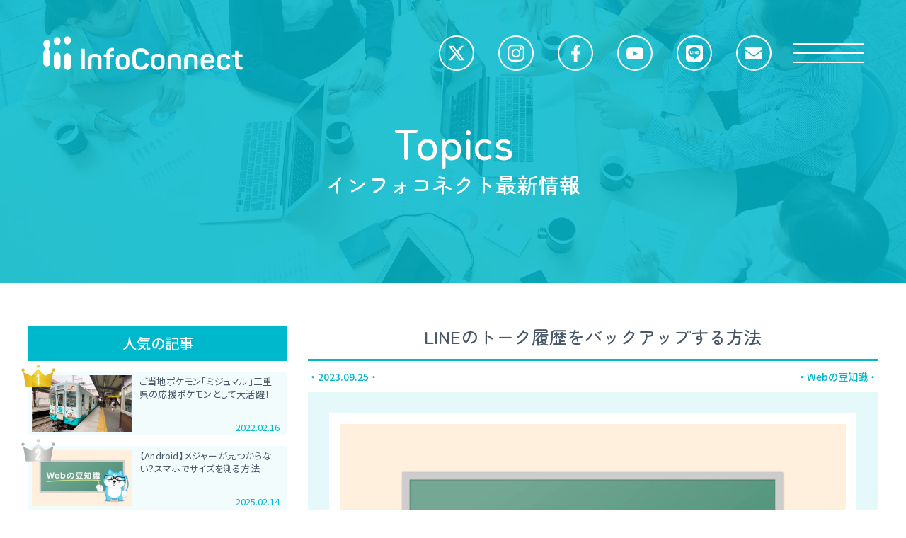

--- FILE ---
content_type: text/html; charset=UTF-8
request_url: https://info-con.co.jp/tips/line-011/
body_size: 81281
content:
<!DOCTYPE html>
<html lang="ja">
<head>
<meta charset="utf-8">
<meta http-equiv="X-UA-Compatible" content="IE=edge">
<meta name="viewport" content="width=device-width, initial-scale=1, viewport-fit=cover">
<meta name="format-detection" content="telephone=no">
<title>LINEのトーク履歴をバックアップする方法 | インフォコネクト株式会社</title>

		<!-- All in One SEO 4.9.2 - aioseo.com -->
	<meta name="description" content="今回はLINEのトーク履歴をバックアップする方法をご紹介します。皆さんは、機種変更などでLINEアカウントの引継ぎをしたときに、トークの内容が消えて困ったことはありませんか？最近ではiPhone15へ乗り換えを考える方も多いと思います。乗り換えの際の不安を少しでも軽減するためLINEのトーク履歴をバックアップしておくことをおすすめします。" />
	<meta name="robots" content="max-snippet:-1, max-image-preview:large, max-video-preview:-1" />
	<meta name="author" content="info-con"/>
	<link rel="canonical" href="https://info-con.co.jp/tips/line-011/" />
	<meta name="generator" content="All in One SEO (AIOSEO) 4.9.2" />
		<meta property="og:locale" content="ja_JP" />
		<meta property="og:site_name" content="インフォコネクト" />
		<meta property="og:type" content="article" />
		<meta property="og:title" content="LINEのトーク履歴をバックアップする方法 | インフォコネクト株式会社" />
		<meta property="og:description" content="今回はLINEのトーク履歴をバックアップする方法をご紹介します。皆さんは、機種変更などでLINEアカウントの引継ぎをしたときに、トークの内容が消えて困ったことはありませんか？最近ではiPhone15へ乗り換えを考える方も多いと思います。乗り換えの際の不安を少しでも軽減するためLINEのトーク履歴をバックアップしておくことをおすすめします。" />
		<meta property="og:url" content="https://info-con.co.jp/tips/line-011/" />
		<meta property="og:image" content="https://info-con.co.jp/wp-content/uploads/2025/05/web-tips.webp" />
		<meta property="og:image:secure_url" content="https://info-con.co.jp/wp-content/uploads/2025/05/web-tips.webp" />
		<meta property="og:image:width" content="1200" />
		<meta property="og:image:height" content="600" />
		<meta property="article:published_time" content="2023-09-24T15:00:21+00:00" />
		<meta property="article:modified_time" content="2025-05-01T08:22:19+00:00" />
		<meta property="article:publisher" content="https://www.facebook.com/infocon.co.jp/" />
		<meta name="twitter:card" content="summary_large_image" />
		<meta name="twitter:site" content="@infoconnect_mie" />
		<meta name="twitter:title" content="LINEのトーク履歴をバックアップする方法 | インフォコネクト株式会社" />
		<meta name="twitter:description" content="今回はLINEのトーク履歴をバックアップする方法をご紹介します。皆さんは、機種変更などでLINEアカウントの引継ぎをしたときに、トークの内容が消えて困ったことはありませんか？最近ではiPhone15へ乗り換えを考える方も多いと思います。乗り換えの際の不安を少しでも軽減するためLINEのトーク履歴をバックアップしておくことをおすすめします。" />
		<meta name="twitter:image" content="https://info-con.co.jp/wp-content/uploads/2025/05/web-tips.webp" />
		<script type="application/ld+json" class="aioseo-schema">
			{"@context":"https:\/\/schema.org","@graph":[{"@type":"Article","@id":"https:\/\/info-con.co.jp\/tips\/line-011\/#article","name":"LINE\u306e\u30c8\u30fc\u30af\u5c65\u6b74\u3092\u30d0\u30c3\u30af\u30a2\u30c3\u30d7\u3059\u308b\u65b9\u6cd5 | \u30a4\u30f3\u30d5\u30a9\u30b3\u30cd\u30af\u30c8\u682a\u5f0f\u4f1a\u793e","headline":"LINE\u306e\u30c8\u30fc\u30af\u5c65\u6b74\u3092\u30d0\u30c3\u30af\u30a2\u30c3\u30d7\u3059\u308b\u65b9\u6cd5","author":{"@id":"https:\/\/info-con.co.jp\/author\/info-con\/#author"},"publisher":{"@id":"https:\/\/info-con.co.jp\/#organization"},"image":{"@type":"ImageObject","url":"https:\/\/info-con.co.jp\/wp-content\/uploads\/2025\/05\/web-tips.webp","width":1200,"height":600,"caption":"\u30a4\u30f3\u30d5\u30a9\u30b3\u30cd\u30af\u30c8\uff1aWeb\u306e\u8c46\u77e5\u8b58"},"datePublished":"2023-09-25T00:00:21+09:00","dateModified":"2025-05-01T17:22:19+09:00","inLanguage":"ja","mainEntityOfPage":{"@id":"https:\/\/info-con.co.jp\/tips\/line-011\/#webpage"},"isPartOf":{"@id":"https:\/\/info-con.co.jp\/tips\/line-011\/#webpage"},"articleSection":"Web\u306e\u8c46\u77e5\u8b58, LINE, MANA"},{"@type":"BreadcrumbList","@id":"https:\/\/info-con.co.jp\/tips\/line-011\/#breadcrumblist","itemListElement":[{"@type":"ListItem","@id":"https:\/\/info-con.co.jp#listItem","position":1,"name":"Home","item":"https:\/\/info-con.co.jp","nextItem":{"@type":"ListItem","@id":"https:\/\/info-con.co.jp\/category\/tips\/#listItem","name":"Web\u306e\u8c46\u77e5\u8b58"}},{"@type":"ListItem","@id":"https:\/\/info-con.co.jp\/category\/tips\/#listItem","position":2,"name":"Web\u306e\u8c46\u77e5\u8b58","item":"https:\/\/info-con.co.jp\/category\/tips\/","nextItem":{"@type":"ListItem","@id":"https:\/\/info-con.co.jp\/tips\/line-011\/#listItem","name":"LINE\u306e\u30c8\u30fc\u30af\u5c65\u6b74\u3092\u30d0\u30c3\u30af\u30a2\u30c3\u30d7\u3059\u308b\u65b9\u6cd5"},"previousItem":{"@type":"ListItem","@id":"https:\/\/info-con.co.jp#listItem","name":"Home"}},{"@type":"ListItem","@id":"https:\/\/info-con.co.jp\/tips\/line-011\/#listItem","position":3,"name":"LINE\u306e\u30c8\u30fc\u30af\u5c65\u6b74\u3092\u30d0\u30c3\u30af\u30a2\u30c3\u30d7\u3059\u308b\u65b9\u6cd5","previousItem":{"@type":"ListItem","@id":"https:\/\/info-con.co.jp\/category\/tips\/#listItem","name":"Web\u306e\u8c46\u77e5\u8b58"}}]},{"@type":"Organization","@id":"https:\/\/info-con.co.jp\/#organization","name":"\u30a4\u30f3\u30d5\u30a9\u30b3\u30cd\u30af\u30c8\u682a\u5f0f\u4f1a\u793e","description":"\u7d4c\u55b6\u30fb\uff29\uff34\u30fb\u30c7\u30b6\u30a4\u30f3\u3092\u30ef\u30f3\u30b9\u30c8\u30c3\u30d7\u3067","url":"https:\/\/info-con.co.jp\/","telephone":"+81598208161","logo":{"@type":"ImageObject","url":"https:\/\/info-con.co.jp\/wp-content\/uploads\/2017\/09\/info-con-logo.png","@id":"https:\/\/info-con.co.jp\/tips\/line-011\/#organizationLogo","width":512,"height":512,"caption":"\u30a4\u30f3\u30d5\u30a9\u30b3\u30cd\u30af\u30c8\u30ed\u30b4"},"image":{"@id":"https:\/\/info-con.co.jp\/tips\/line-011\/#organizationLogo"},"sameAs":["https:\/\/www.instagram.com\/infoconnect_official\/","https:\/\/www.youtube.com\/InfoConnectOFFICIAL"]},{"@type":"Person","@id":"https:\/\/info-con.co.jp\/author\/info-con\/#author","url":"https:\/\/info-con.co.jp\/author\/info-con\/","name":"info-con"},{"@type":"WebPage","@id":"https:\/\/info-con.co.jp\/tips\/line-011\/#webpage","url":"https:\/\/info-con.co.jp\/tips\/line-011\/","name":"LINE\u306e\u30c8\u30fc\u30af\u5c65\u6b74\u3092\u30d0\u30c3\u30af\u30a2\u30c3\u30d7\u3059\u308b\u65b9\u6cd5 | \u30a4\u30f3\u30d5\u30a9\u30b3\u30cd\u30af\u30c8\u682a\u5f0f\u4f1a\u793e","description":"\u4eca\u56de\u306fLINE\u306e\u30c8\u30fc\u30af\u5c65\u6b74\u3092\u30d0\u30c3\u30af\u30a2\u30c3\u30d7\u3059\u308b\u65b9\u6cd5\u3092\u3054\u7d39\u4ecb\u3057\u307e\u3059\u3002\u7686\u3055\u3093\u306f\u3001\u6a5f\u7a2e\u5909\u66f4\u306a\u3069\u3067LINE\u30a2\u30ab\u30a6\u30f3\u30c8\u306e\u5f15\u7d99\u304e\u3092\u3057\u305f\u3068\u304d\u306b\u3001\u30c8\u30fc\u30af\u306e\u5185\u5bb9\u304c\u6d88\u3048\u3066\u56f0\u3063\u305f\u3053\u3068\u306f\u3042\u308a\u307e\u305b\u3093\u304b\uff1f\u6700\u8fd1\u3067\u306fiPhone15\u3078\u4e57\u308a\u63db\u3048\u3092\u8003\u3048\u308b\u65b9\u3082\u591a\u3044\u3068\u601d\u3044\u307e\u3059\u3002\u4e57\u308a\u63db\u3048\u306e\u969b\u306e\u4e0d\u5b89\u3092\u5c11\u3057\u3067\u3082\u8efd\u6e1b\u3059\u308b\u305f\u3081LINE\u306e\u30c8\u30fc\u30af\u5c65\u6b74\u3092\u30d0\u30c3\u30af\u30a2\u30c3\u30d7\u3057\u3066\u304a\u304f\u3053\u3068\u3092\u304a\u3059\u3059\u3081\u3057\u307e\u3059\u3002","inLanguage":"ja","isPartOf":{"@id":"https:\/\/info-con.co.jp\/#website"},"breadcrumb":{"@id":"https:\/\/info-con.co.jp\/tips\/line-011\/#breadcrumblist"},"author":{"@id":"https:\/\/info-con.co.jp\/author\/info-con\/#author"},"creator":{"@id":"https:\/\/info-con.co.jp\/author\/info-con\/#author"},"image":{"@type":"ImageObject","url":"https:\/\/info-con.co.jp\/wp-content\/uploads\/2025\/05\/web-tips.webp","@id":"https:\/\/info-con.co.jp\/tips\/line-011\/#mainImage","width":1200,"height":600,"caption":"\u30a4\u30f3\u30d5\u30a9\u30b3\u30cd\u30af\u30c8\uff1aWeb\u306e\u8c46\u77e5\u8b58"},"primaryImageOfPage":{"@id":"https:\/\/info-con.co.jp\/tips\/line-011\/#mainImage"},"datePublished":"2023-09-25T00:00:21+09:00","dateModified":"2025-05-01T17:22:19+09:00"},{"@type":"WebSite","@id":"https:\/\/info-con.co.jp\/#website","url":"https:\/\/info-con.co.jp\/","name":"\u30a4\u30f3\u30d5\u30a9\u30b3\u30cd\u30af\u30c8\u682a\u5f0f\u4f1a\u793e","description":"\u7d4c\u55b6\u30fb\uff29\uff34\u30fb\u30c7\u30b6\u30a4\u30f3\u3092\u30ef\u30f3\u30b9\u30c8\u30c3\u30d7\u3067","inLanguage":"ja","publisher":{"@id":"https:\/\/info-con.co.jp\/#organization"}}]}
		</script>
		<!-- All in One SEO -->

<style id='wp-img-auto-sizes-contain-inline-css' type='text/css'>
img:is([sizes=auto i],[sizes^="auto," i]){contain-intrinsic-size:3000px 1500px}
/*# sourceURL=wp-img-auto-sizes-contain-inline-css */
</style>
<link rel='stylesheet' id='common-style-css' href='https://info-con.co.jp/wp-content/themes/IC_2022/style.css' type='text/css' media='all' />
<link rel="icon" href="https://info-con.co.jp/wp-content/uploads/2017/09/cropped-info-con-logo-32x32.png" sizes="32x32" />
<link rel="icon" href="https://info-con.co.jp/wp-content/uploads/2017/09/cropped-info-con-logo-192x192.png" sizes="192x192" />
<link rel="apple-touch-icon" href="https://info-con.co.jp/wp-content/uploads/2017/09/cropped-info-con-logo-180x180.png" />
<meta name="msapplication-TileImage" content="https://info-con.co.jp/wp-content/uploads/2017/09/cropped-info-con-logo-270x270.png" />
<link rel="stylesheet" href="https://info-con.co.jp/wp-content/themes/IC_2022/style-sub.css?1755666922">
<link rel="stylesheet" href="https://info-con.co.jp/wp-content/themes/IC_2022/style-sgl.css?1762850577">
<link rel="stylesheet" href="https://info-con.co.jp/wp-content/themes/IC_2022/css/lightbox.css">

<!-- Google Adsense -->
<script async src="https://pagead2.googlesyndication.com/pagead/js/adsbygoogle.js?client=ca-pub-5983575899150253" crossorigin="anonymous"></script>
<!-- Google tag (gtag.js) -->
<script async src="https://www.googletagmanager.com/gtag/js?id=G-Y43CWQXWCT"></script>
<script>
  window.dataLayer = window.dataLayer || [];
  function gtag(){dataLayer.push(arguments);}
  gtag('js', new Date());

  gtag('config', 'G-Y43CWQXWCT');
</script>
<!-- juicer設定 -->
<script src="//kitchen.juicer.cc/?color=Okb6Qi2NVpk=" async></script>
<!-- Google Tag Manager -->
<script>(function(w,d,s,l,i){w[l]=w[l]||[];w[l].push({'gtm.start':
new Date().getTime(),event:'gtm.js'});var f=d.getElementsByTagName(s)[0],
j=d.createElement(s),dl=l!='dataLayer'?'&l='+l:'';j.async=true;j.src=
'https://www.googletagmanager.com/gtm.js?id='+i+dl;f.parentNode.insertBefore(j,f);
})(window,document,'script','dataLayer','GTM-NBQDVM4');</script>
<!-- End Google Tag Manager -->
<style id='global-styles-inline-css' type='text/css'>
:root{--wp--preset--aspect-ratio--square: 1;--wp--preset--aspect-ratio--4-3: 4/3;--wp--preset--aspect-ratio--3-4: 3/4;--wp--preset--aspect-ratio--3-2: 3/2;--wp--preset--aspect-ratio--2-3: 2/3;--wp--preset--aspect-ratio--16-9: 16/9;--wp--preset--aspect-ratio--9-16: 9/16;--wp--preset--color--black: #000000;--wp--preset--color--cyan-bluish-gray: #abb8c3;--wp--preset--color--white: #ffffff;--wp--preset--color--pale-pink: #f78da7;--wp--preset--color--vivid-red: #cf2e2e;--wp--preset--color--luminous-vivid-orange: #ff6900;--wp--preset--color--luminous-vivid-amber: #fcb900;--wp--preset--color--light-green-cyan: #7bdcb5;--wp--preset--color--vivid-green-cyan: #00d084;--wp--preset--color--pale-cyan-blue: #8ed1fc;--wp--preset--color--vivid-cyan-blue: #0693e3;--wp--preset--color--vivid-purple: #9b51e0;--wp--preset--gradient--vivid-cyan-blue-to-vivid-purple: linear-gradient(135deg,rgb(6,147,227) 0%,rgb(155,81,224) 100%);--wp--preset--gradient--light-green-cyan-to-vivid-green-cyan: linear-gradient(135deg,rgb(122,220,180) 0%,rgb(0,208,130) 100%);--wp--preset--gradient--luminous-vivid-amber-to-luminous-vivid-orange: linear-gradient(135deg,rgb(252,185,0) 0%,rgb(255,105,0) 100%);--wp--preset--gradient--luminous-vivid-orange-to-vivid-red: linear-gradient(135deg,rgb(255,105,0) 0%,rgb(207,46,46) 100%);--wp--preset--gradient--very-light-gray-to-cyan-bluish-gray: linear-gradient(135deg,rgb(238,238,238) 0%,rgb(169,184,195) 100%);--wp--preset--gradient--cool-to-warm-spectrum: linear-gradient(135deg,rgb(74,234,220) 0%,rgb(151,120,209) 20%,rgb(207,42,186) 40%,rgb(238,44,130) 60%,rgb(251,105,98) 80%,rgb(254,248,76) 100%);--wp--preset--gradient--blush-light-purple: linear-gradient(135deg,rgb(255,206,236) 0%,rgb(152,150,240) 100%);--wp--preset--gradient--blush-bordeaux: linear-gradient(135deg,rgb(254,205,165) 0%,rgb(254,45,45) 50%,rgb(107,0,62) 100%);--wp--preset--gradient--luminous-dusk: linear-gradient(135deg,rgb(255,203,112) 0%,rgb(199,81,192) 50%,rgb(65,88,208) 100%);--wp--preset--gradient--pale-ocean: linear-gradient(135deg,rgb(255,245,203) 0%,rgb(182,227,212) 50%,rgb(51,167,181) 100%);--wp--preset--gradient--electric-grass: linear-gradient(135deg,rgb(202,248,128) 0%,rgb(113,206,126) 100%);--wp--preset--gradient--midnight: linear-gradient(135deg,rgb(2,3,129) 0%,rgb(40,116,252) 100%);--wp--preset--font-size--small: 13px;--wp--preset--font-size--medium: 20px;--wp--preset--font-size--large: 36px;--wp--preset--font-size--x-large: 42px;--wp--preset--spacing--20: 0.44rem;--wp--preset--spacing--30: 0.67rem;--wp--preset--spacing--40: 1rem;--wp--preset--spacing--50: 1.5rem;--wp--preset--spacing--60: 2.25rem;--wp--preset--spacing--70: 3.38rem;--wp--preset--spacing--80: 5.06rem;--wp--preset--shadow--natural: 6px 6px 9px rgba(0, 0, 0, 0.2);--wp--preset--shadow--deep: 12px 12px 50px rgba(0, 0, 0, 0.4);--wp--preset--shadow--sharp: 6px 6px 0px rgba(0, 0, 0, 0.2);--wp--preset--shadow--outlined: 6px 6px 0px -3px rgb(255, 255, 255), 6px 6px rgb(0, 0, 0);--wp--preset--shadow--crisp: 6px 6px 0px rgb(0, 0, 0);}:where(.is-layout-flex){gap: 0.5em;}:where(.is-layout-grid){gap: 0.5em;}body .is-layout-flex{display: flex;}.is-layout-flex{flex-wrap: wrap;align-items: center;}.is-layout-flex > :is(*, div){margin: 0;}body .is-layout-grid{display: grid;}.is-layout-grid > :is(*, div){margin: 0;}:where(.wp-block-columns.is-layout-flex){gap: 2em;}:where(.wp-block-columns.is-layout-grid){gap: 2em;}:where(.wp-block-post-template.is-layout-flex){gap: 1.25em;}:where(.wp-block-post-template.is-layout-grid){gap: 1.25em;}.has-black-color{color: var(--wp--preset--color--black) !important;}.has-cyan-bluish-gray-color{color: var(--wp--preset--color--cyan-bluish-gray) !important;}.has-white-color{color: var(--wp--preset--color--white) !important;}.has-pale-pink-color{color: var(--wp--preset--color--pale-pink) !important;}.has-vivid-red-color{color: var(--wp--preset--color--vivid-red) !important;}.has-luminous-vivid-orange-color{color: var(--wp--preset--color--luminous-vivid-orange) !important;}.has-luminous-vivid-amber-color{color: var(--wp--preset--color--luminous-vivid-amber) !important;}.has-light-green-cyan-color{color: var(--wp--preset--color--light-green-cyan) !important;}.has-vivid-green-cyan-color{color: var(--wp--preset--color--vivid-green-cyan) !important;}.has-pale-cyan-blue-color{color: var(--wp--preset--color--pale-cyan-blue) !important;}.has-vivid-cyan-blue-color{color: var(--wp--preset--color--vivid-cyan-blue) !important;}.has-vivid-purple-color{color: var(--wp--preset--color--vivid-purple) !important;}.has-black-background-color{background-color: var(--wp--preset--color--black) !important;}.has-cyan-bluish-gray-background-color{background-color: var(--wp--preset--color--cyan-bluish-gray) !important;}.has-white-background-color{background-color: var(--wp--preset--color--white) !important;}.has-pale-pink-background-color{background-color: var(--wp--preset--color--pale-pink) !important;}.has-vivid-red-background-color{background-color: var(--wp--preset--color--vivid-red) !important;}.has-luminous-vivid-orange-background-color{background-color: var(--wp--preset--color--luminous-vivid-orange) !important;}.has-luminous-vivid-amber-background-color{background-color: var(--wp--preset--color--luminous-vivid-amber) !important;}.has-light-green-cyan-background-color{background-color: var(--wp--preset--color--light-green-cyan) !important;}.has-vivid-green-cyan-background-color{background-color: var(--wp--preset--color--vivid-green-cyan) !important;}.has-pale-cyan-blue-background-color{background-color: var(--wp--preset--color--pale-cyan-blue) !important;}.has-vivid-cyan-blue-background-color{background-color: var(--wp--preset--color--vivid-cyan-blue) !important;}.has-vivid-purple-background-color{background-color: var(--wp--preset--color--vivid-purple) !important;}.has-black-border-color{border-color: var(--wp--preset--color--black) !important;}.has-cyan-bluish-gray-border-color{border-color: var(--wp--preset--color--cyan-bluish-gray) !important;}.has-white-border-color{border-color: var(--wp--preset--color--white) !important;}.has-pale-pink-border-color{border-color: var(--wp--preset--color--pale-pink) !important;}.has-vivid-red-border-color{border-color: var(--wp--preset--color--vivid-red) !important;}.has-luminous-vivid-orange-border-color{border-color: var(--wp--preset--color--luminous-vivid-orange) !important;}.has-luminous-vivid-amber-border-color{border-color: var(--wp--preset--color--luminous-vivid-amber) !important;}.has-light-green-cyan-border-color{border-color: var(--wp--preset--color--light-green-cyan) !important;}.has-vivid-green-cyan-border-color{border-color: var(--wp--preset--color--vivid-green-cyan) !important;}.has-pale-cyan-blue-border-color{border-color: var(--wp--preset--color--pale-cyan-blue) !important;}.has-vivid-cyan-blue-border-color{border-color: var(--wp--preset--color--vivid-cyan-blue) !important;}.has-vivid-purple-border-color{border-color: var(--wp--preset--color--vivid-purple) !important;}.has-vivid-cyan-blue-to-vivid-purple-gradient-background{background: var(--wp--preset--gradient--vivid-cyan-blue-to-vivid-purple) !important;}.has-light-green-cyan-to-vivid-green-cyan-gradient-background{background: var(--wp--preset--gradient--light-green-cyan-to-vivid-green-cyan) !important;}.has-luminous-vivid-amber-to-luminous-vivid-orange-gradient-background{background: var(--wp--preset--gradient--luminous-vivid-amber-to-luminous-vivid-orange) !important;}.has-luminous-vivid-orange-to-vivid-red-gradient-background{background: var(--wp--preset--gradient--luminous-vivid-orange-to-vivid-red) !important;}.has-very-light-gray-to-cyan-bluish-gray-gradient-background{background: var(--wp--preset--gradient--very-light-gray-to-cyan-bluish-gray) !important;}.has-cool-to-warm-spectrum-gradient-background{background: var(--wp--preset--gradient--cool-to-warm-spectrum) !important;}.has-blush-light-purple-gradient-background{background: var(--wp--preset--gradient--blush-light-purple) !important;}.has-blush-bordeaux-gradient-background{background: var(--wp--preset--gradient--blush-bordeaux) !important;}.has-luminous-dusk-gradient-background{background: var(--wp--preset--gradient--luminous-dusk) !important;}.has-pale-ocean-gradient-background{background: var(--wp--preset--gradient--pale-ocean) !important;}.has-electric-grass-gradient-background{background: var(--wp--preset--gradient--electric-grass) !important;}.has-midnight-gradient-background{background: var(--wp--preset--gradient--midnight) !important;}.has-small-font-size{font-size: var(--wp--preset--font-size--small) !important;}.has-medium-font-size{font-size: var(--wp--preset--font-size--medium) !important;}.has-large-font-size{font-size: var(--wp--preset--font-size--large) !important;}.has-x-large-font-size{font-size: var(--wp--preset--font-size--x-large) !important;}
/*# sourceURL=global-styles-inline-css */
</style>
<link rel='stylesheet' id='contact-form-7-css' href='https://info-con.co.jp/wp-content/plugins/contact-form-7/includes/css/styles.css' type='text/css' media='all' />
<link rel='stylesheet' id='addtoany-css' href='https://info-con.co.jp/wp-content/plugins/add-to-any/addtoany.min.css' type='text/css' media='all' />
</head>
<body class="bodyWrap">
<!-- Google Tag Manager (noscript) -->
<noscript><iframe src="https://www.googletagmanager.com/ns.html?id=GTM-NBQDVM4"
height="0" width="0" style="display:none;visibility:hidden"></iframe></noscript>
<!-- End Google Tag Manager (noscript) -->
<header role="banner" id="header">
<a href="https://info-con.co.jp/"><img src="https://info-con.co.jp/wp-content/themes/IC_2022/images/common/infoconnect-logo.svg" alt="インフォコネクト株式会社"></a>
<nav id="snsLink">
<ul>
<!-- <li><a href="https://www.tiktok.com/@conesuke" target="_blank"><img src="https://info-con.co.jp/wp-content/themes/IC_2022/images/common/icon-tiktok.svg" alt="インフォコネクト公式TikTok"></a></li> -->
<li><a href="https://twitter.com/infoconnect_mie" target="_blank"><img src="https://info-con.co.jp/wp-content/themes/IC_2022/images/common/icon-x.svg" alt="インフォコネクト公式x（旧Twitter）"></a></li>
<li><a href="https://www.instagram.com/infoconnect_official/" target="_blank"><img src="https://info-con.co.jp/wp-content/themes/IC_2022/images/common/icon-instagram.svg" alt="インフォコネクト公式Instagram"></a></li>
<li><a href="https://www.facebook.com/infocon.co.jp/" target="_blank"><img src="https://info-con.co.jp/wp-content/themes/IC_2022/images/common/icon-facebook.svg" alt="インフォコネクト公式Facebook"></a></li>
<li><a href="https://www.youtube.com/InfoConnectOFFICIAL" target="_blank"><img src="https://info-con.co.jp/wp-content/themes/IC_2022/images/common/icon-youtube.svg" alt="インフォコネクト公式YouTube"></a></li>
<li><a href="https://page.line.me/731hrgdk?openQrModal=true" target="_blank"><img src="https://info-con.co.jp/wp-content/themes/IC_2022/images/common/icon-line.svg" alt="インフォコネクト公式LINE"></a></li>
<li><a href="https://info-con.co.jp/contact"><img src="https://info-con.co.jp/wp-content/themes/IC_2022/images/common/icon-mail.svg" alt="Webからのお問い合わせ"></a></li>
</ul>
</nav><!-- #snsLink -->
<input type="checkbox" id="hamburger" aria-label="メニューボタン">
<label for="hamburger" class="menuButton"><span></span></label>
<nav role="navigation" id="globalNavi">
<div class="container dispFlex">
<ul>
<li><a href="https://info-con.co.jp/">Home</a></li>
</ul>
<ul>
<li><a href="https://info-con.co.jp/case">Works</a></li>
<li><a href="https://info-con.co.jp/service">Service</a></li>
<li><a href="https://info-con.co.jp/support-jobcankintai"><span>ジョブカン勤怠管理システム導入支援</span></a></li>
<li><a href="https://info-con.co.jp/support-jobcankyuyo"><span>ジョブカン給与計算システム導入支援</span></a></li>
<li><a href="https://info-con.co.jp/support-selfordersystem"><span>セルフオーダーシステム導入支援</span></a></li>
<li><a href="https://info-con.co.jp/development-system"><span>オーダーメイド業務システム開発</span></a></li>
<li><a href="https://info-con.co.jp/designs"><span>グラフィックデザイン</span></a></li>
<li><a href="https://info-con.co.jp/homepage"><span>ホームページ制作</span></a></li>
</ul>
<ul>
<li><a href="https://info-con.co.jp/topics">Topics</a></li>
<li><a href="https://info-con.co.jp/company">Company</a></li>
<li><a href="https://info-con.co.jp/recruit"><span>採用情報</span></a></li>
<li><a href="https://info-con.co.jp/sdgs"><span>SDGsへの取り組み</span></a></li>
<li><a href="https://info-con.co.jp/contact"><span>Webからのお問い合わせ</span></a></li>
<li><a href="https://info-con.co.jp/privacy-policy"><span>プライバシーポリシー</span></a></li>
</ul>
</div><!-- .container -->
</nav><!-- #globalNavi --></header>
<main role="main" id="postPage" class="mainWrap">
<div id="mainVisual">
<span>Topics</span>
<span>インフォコネクト最新情報</span>
<h1 class="postTitle">LINEのトーク履歴をバックアップする方法</h1>
</div><!-- #mainVisual -->
<section id="secPost" class="secArea">
<div class="container dispFlex">
<div id="rightMenu" class="calcArea2">
<h2 class="postTitle">LINEのトーク履歴をバックアップする方法</h2>
<time class="postDate">2023.09.25</time>
<ul class="post-categories">
	<li><a href="https://info-con.co.jp/category/tips/" rel="category tag">Webの豆知識</a></li></ul><div class="Inner">
<div id="postArea">
<div class="addtoany_share_save_container addtoany_content addtoany_content_top"><div class="a2a_kit a2a_kit_size_32 addtoany_list" data-a2a-url="https://info-con.co.jp/tips/line-011/" data-a2a-title="LINEのトーク履歴をバックアップする方法"><a class="a2a_button_facebook" href="https://www.addtoany.com/add_to/facebook?linkurl=https%3A%2F%2Finfo-con.co.jp%2Ftips%2Fline-011%2F&amp;linkname=LINE%E3%81%AE%E3%83%88%E3%83%BC%E3%82%AF%E5%B1%A5%E6%AD%B4%E3%82%92%E3%83%90%E3%83%83%E3%82%AF%E3%82%A2%E3%83%83%E3%83%97%E3%81%99%E3%82%8B%E6%96%B9%E6%B3%95" title="Facebook" rel="nofollow noopener" target="_blank"></a><a class="a2a_button_twitter" href="https://www.addtoany.com/add_to/twitter?linkurl=https%3A%2F%2Finfo-con.co.jp%2Ftips%2Fline-011%2F&amp;linkname=LINE%E3%81%AE%E3%83%88%E3%83%BC%E3%82%AF%E5%B1%A5%E6%AD%B4%E3%82%92%E3%83%90%E3%83%83%E3%82%AF%E3%82%A2%E3%83%83%E3%83%97%E3%81%99%E3%82%8B%E6%96%B9%E6%B3%95" title="Twitter" rel="nofollow noopener" target="_blank"></a><a class="a2a_button_facebook_messenger" href="https://www.addtoany.com/add_to/facebook_messenger?linkurl=https%3A%2F%2Finfo-con.co.jp%2Ftips%2Fline-011%2F&amp;linkname=LINE%E3%81%AE%E3%83%88%E3%83%BC%E3%82%AF%E5%B1%A5%E6%AD%B4%E3%82%92%E3%83%90%E3%83%83%E3%82%AF%E3%82%A2%E3%83%83%E3%83%97%E3%81%99%E3%82%8B%E6%96%B9%E6%B3%95" title="Messenger" rel="nofollow noopener" target="_blank"></a><a class="a2a_button_line" href="https://www.addtoany.com/add_to/line?linkurl=https%3A%2F%2Finfo-con.co.jp%2Ftips%2Fline-011%2F&amp;linkname=LINE%E3%81%AE%E3%83%88%E3%83%BC%E3%82%AF%E5%B1%A5%E6%AD%B4%E3%82%92%E3%83%90%E3%83%83%E3%82%AF%E3%82%A2%E3%83%83%E3%83%97%E3%81%99%E3%82%8B%E6%96%B9%E6%B3%95" title="Line" rel="nofollow noopener" target="_blank"></a></div></div><p><img fetchpriority="high" decoding="async" src="https://info-con.co.jp/wp-content/uploads/2025/05/web-tips.webp" alt="インフォコネクト：Webの豆知識" width="1200" height="600" class="aligncenter size-full wp-image-28190" /></p>
<p class="textAttention"><i class="fa-solid fa-triangle-exclamation"></i> この記事は公開から2年以上経過しています。</p>
<p>こんにちは、スタッフのMANAです。</p>
<p>皆さんは、<strong>機種変更</strong>などでLINEアカウントの引継ぎをしたときに、トークの内容が消えて困ったことはありませんか？</p>
<p>今回は、そんなときに備えて<strong>LINEのトーク履歴</strong>を<strong>バックアップ</strong>する方法をご紹介します！</p>

      <div class="postAdsInner aicp">
      <!-- 記事内広告 -->
      <ins class="adsbygoogle slotAds"
        style="display:block; text-align:center;"
        data-ad-layout="in-article"
        data-ad-format="fluid"
        data-ad-client="ca-pub-5983575899150253"
        data-ad-slot="3263374501"
        data-full-width-responsive="false"></ins>
      <script>
        (adsbygoogle = window.adsbygoogle || []).push({});
      </script>
      </div><!-- .postAdsInner -->
<h3 id="sec1">操作手順</h3>
<p>①.「ホーム」→「右上の歯車マーク」をタップします。</p>
<p><img decoding="async" style="border: 1px solid #777" src="https://info-con.co.jp/wp-content/uploads/2023/09/line-011-01.jpg" alt="LINEのトーク履歴をバックアップする方法" width="300" height="593" class="aligncenter size-full wp-image-21527" /><br>&nbsp;</p>
<p>②.「トークのバックアップ」をタップします。</p>
<p><img decoding="async" style="border: 1px solid #777" src="https://info-con.co.jp/wp-content/uploads/2023/09/line-011-02.jpg" alt="LINEのトーク履歴をバックアップする方法" width="300" height="549" class="aligncenter size-full wp-image-21528" /><br>&nbsp;</p>
<p>③.「PINコードを作成して今すぐバックアップ」をタップします。</p>
<p><img loading="lazy" decoding="async" style="border: 1px solid #777" src="https://info-con.co.jp/wp-content/uploads/2023/09/line-011-03.jpg" alt="LINEのトーク履歴をバックアップする方法" width="300" height="525" class="aligncenter size-full wp-image-21529" /><br>&nbsp;</p>
<p>④.覚えやすい6桁のPINコードを入力します。</p>
<p><img loading="lazy" decoding="async" style="border: 1px solid #777" src="https://info-con.co.jp/wp-content/uploads/2023/09/line-011-04.jpg" alt="LINEのトーク履歴をバックアップする方法" width="300" height="413" class="aligncenter size-full wp-image-21530" /><br>&nbsp;</p>
<p>⑤.バックアップが完了したら、「バックアップ頻度」をタップします。</p>
<p><img loading="lazy" decoding="async" style="border: 1px solid #777" src="https://info-con.co.jp/wp-content/uploads/2023/09/line-011-05.jpg" alt="LINEのトーク履歴をバックアップする方法" width="300" height="524" class="aligncenter size-full wp-image-21531" /><br>&nbsp;</p>
<p>⑥.自動でバックアップする頻度を選びます。</p>
<p><img loading="lazy" decoding="async" style="border: 1px solid #777" src="https://info-con.co.jp/wp-content/uploads/2023/09/line-011-06.jpg" alt="LINEのトーク履歴をバックアップする方法" width="300" height="321" class="aligncenter size-full wp-image-21532" /><br>&nbsp;</p>

      <div class="postAdsInner aicp">
      <!-- 記事内広告２ -->
      <ins class="adsbygoogle slotAds"
        style="display:block; text-align:center;"
        data-ad-layout="in-article"
        data-ad-format="fluid"
        data-ad-client="ca-pub-5983575899150253"
        data-ad-slot="3906816840"
        data-full-width-responsive="false"></ins>
      <script>
        (adsbygoogle = window.adsbygoogle || []).push({});
      </script>
      </div><!-- .postAdsInner -->
<h3 id="sec4">まとめ</h3>
<p>以上で、バックアップの設定は完了です！</p>
<p>突然スマホが壊れてしまうこともあるかもしれないので、ぜひ設定してみてはいかがでしょうか？<br>&nbsp;</p><aside id="selectTag">
<ul><li><a href="https://info-con.co.jp/tag/line/">LINE</a></li><li><a href="https://info-con.co.jp/tag/mana/">MANA</a></li></ul></aside>
<aside id="addToAnyBottom"><div class="addtoany_shortcode"><div class="a2a_kit a2a_kit_size_32 addtoany_list" data-a2a-url="https://info-con.co.jp/tips/line-011/" data-a2a-title="LINEのトーク履歴をバックアップする方法"><a class="a2a_button_facebook" href="https://www.addtoany.com/add_to/facebook?linkurl=https%3A%2F%2Finfo-con.co.jp%2Ftips%2Fline-011%2F&amp;linkname=LINE%E3%81%AE%E3%83%88%E3%83%BC%E3%82%AF%E5%B1%A5%E6%AD%B4%E3%82%92%E3%83%90%E3%83%83%E3%82%AF%E3%82%A2%E3%83%83%E3%83%97%E3%81%99%E3%82%8B%E6%96%B9%E6%B3%95" title="Facebook" rel="nofollow noopener" target="_blank"></a><a class="a2a_button_twitter" href="https://www.addtoany.com/add_to/twitter?linkurl=https%3A%2F%2Finfo-con.co.jp%2Ftips%2Fline-011%2F&amp;linkname=LINE%E3%81%AE%E3%83%88%E3%83%BC%E3%82%AF%E5%B1%A5%E6%AD%B4%E3%82%92%E3%83%90%E3%83%83%E3%82%AF%E3%82%A2%E3%83%83%E3%83%97%E3%81%99%E3%82%8B%E6%96%B9%E6%B3%95" title="Twitter" rel="nofollow noopener" target="_blank"></a><a class="a2a_button_facebook_messenger" href="https://www.addtoany.com/add_to/facebook_messenger?linkurl=https%3A%2F%2Finfo-con.co.jp%2Ftips%2Fline-011%2F&amp;linkname=LINE%E3%81%AE%E3%83%88%E3%83%BC%E3%82%AF%E5%B1%A5%E6%AD%B4%E3%82%92%E3%83%90%E3%83%83%E3%82%AF%E3%82%A2%E3%83%83%E3%83%97%E3%81%99%E3%82%8B%E6%96%B9%E6%B3%95" title="Messenger" rel="nofollow noopener" target="_blank"></a><a class="a2a_button_line" href="https://www.addtoany.com/add_to/line?linkurl=https%3A%2F%2Finfo-con.co.jp%2Ftips%2Fline-011%2F&amp;linkname=LINE%E3%81%AE%E3%83%88%E3%83%BC%E3%82%AF%E5%B1%A5%E6%AD%B4%E3%82%92%E3%83%90%E3%83%83%E3%82%AF%E3%82%A2%E3%83%83%E3%83%97%E3%81%99%E3%82%8B%E6%96%B9%E6%B3%95" title="Line" rel="nofollow noopener" target="_blank"></a></div></div></aside>
<ul id="prevNext">
<li class="prev-link">
<a href="https://info-con.co.jp/tips/google_lens-01/">
<!-- アイキャッチ画像がある場合 -->
<figure class="imgArea">
<!-- アイキャッチ画像を表示 -->
<span class="cover" style="background-image: url('https://info-con.co.jp/wp-content/uploads/2025/05/web-tips-480x240.webp')"></span>
</figure>
<!-- アイキャッチ画像がない場合 -->
<dl>
<dt><i class="fas fa-angle-double-left"></i>前の記事へ</dt>
<dd>Googleレンズを使って画像や身の回りにあるものを簡単に検索する方法</dd>
</dl>
</a>
</li>
<li class="next-link">
<a href="https://info-con.co.jp/tips/photoshop-13/">
<!-- アイキャッチ画像がある場合 -->
<figure class="imgArea">
<span class="cover" style="background-image: url('https://info-con.co.jp/wp-content/uploads/2025/05/web-tips-480x240.webp')"></span>
</figure>
<!-- アイキャッチ画像がない場合 -->
<dl>
<dt>次の記事へ<i class="fas fa-angle-double-right"></i></dt>
<dd>【photoshop】AI機能を使って生成塗りつぶしや背景生成してみた(日本語入力)</dd>
</dl>
</a>
</li>
</ul><!-- #prevNext -->
</div><!-- #postArea -->
</div><!-- .Inner -->
<div id="postAdsBottom" class="aicp">
<!-- 記事末尾広告PC -->
<ins class="adsbygoogle slotAds"
  style="display:block"
  data-ad-client="ca-pub-5983575899150253"
  data-ad-slot="1338535855"
  data-ad-format="rectangle"
  data-full-width-responsive="false"></ins>
<script>
  (adsbygoogle = window.adsbygoogle || []).push({});
</script>
</div><!-- #postAdsBottom -->
</div><!-- #rightMenu -->
<div id="leftMenu" class="calcArea2">
<nav class="Inner">
<ul id="popularPost">
<li class="listTitle">人気の記事</li>
<!-- サムネイルの表示 -->
<li class="blogArea entry-content1">
<a href="https://info-con.co.jp/staff/sakaki-003/" title="ご当地ポケモン「ミジュマル」三重県の応援ポケモンとして大活躍！" class="dispFlex">
<!-- アイキャッチ画像がある場合 -->
<figure class="imgArea">
<!-- アイキャッチ画像を表示 -->
<span class="cover" style="background-image: url('https://info-con.co.jp/wp-content/uploads/2022/02/pokemon-mie-480x264.jpg')"></span>
</figure>
<!-- アイキャッチ画像がない場合 -->
<ul class="textArea">
<li class="textTitle">ご当地ポケモン「ミジュマル」三重県の応援ポケモンとして大活躍！</li>
<li class="blogDate">2022.02.16</li>
</ul><!-- .textArea -->
</a>
</li><!-- .blogArea -->
<!-- サムネイルの表示 -->
<li class="blogArea entry-content2">
<a href="https://info-con.co.jp/tips/android-008/" title="【Android】メジャーが見つからない？スマホでサイズを測る方法" class="dispFlex">
<!-- アイキャッチ画像がある場合 -->
<figure class="imgArea">
<!-- アイキャッチ画像を表示 -->
<span class="cover" style="background-image: url('https://info-con.co.jp/wp-content/uploads/2025/05/web-tips-480x240.webp')"></span>
</figure>
<!-- アイキャッチ画像がない場合 -->
<ul class="textArea">
<li class="textTitle">【Android】メジャーが見つからない？スマホでサイズを測る方法</li>
<li class="blogDate">2025.02.14</li>
</ul><!-- .textArea -->
</a>
</li><!-- .blogArea -->
<!-- サムネイルの表示 -->
<li class="blogArea entry-content3">
<a href="https://info-con.co.jp/tips/windows_photo/" title="Windowsのフォトで写真の背景をぼかす、透過させる方法" class="dispFlex">
<!-- アイキャッチ画像がある場合 -->
<figure class="imgArea">
<!-- アイキャッチ画像を表示 -->
<span class="cover" style="background-image: url('https://info-con.co.jp/wp-content/uploads/2025/05/web-tips-480x240.webp')"></span>
</figure>
<!-- アイキャッチ画像がない場合 -->
<ul class="textArea">
<li class="textTitle">Windowsのフォトで写真の背景をぼかす、透過させる方法</li>
<li class="blogDate">2024.06.03</li>
</ul><!-- .textArea -->
</a>
</li><!-- .blogArea -->
<!-- サムネイルの表示 -->
<li class="blogArea entry-content4">
<a href="https://info-con.co.jp/tips/iphone-24/" title="【iPhone】アプリのアイコンを変更する方法" class="dispFlex">
<!-- アイキャッチ画像がある場合 -->
<figure class="imgArea">
<!-- アイキャッチ画像を表示 -->
<span class="cover" style="background-image: url('https://info-con.co.jp/wp-content/uploads/2025/05/web-tips-480x240.webp')"></span>
</figure>
<!-- アイキャッチ画像がない場合 -->
<ul class="textArea">
<li class="textTitle">【iPhone】アプリのアイコンを変更する方法</li>
<li class="blogDate">2023.05.29</li>
</ul><!-- .textArea -->
</a>
</li><!-- .blogArea -->
<!-- サムネイルの表示 -->
<li class="blogArea entry-content5">
<a href="https://info-con.co.jp/staff/kisumi-006/" title="三重県初登場！ミジュマルのポケふた見に行ってきた" class="dispFlex">
<!-- アイキャッチ画像がある場合 -->
<figure class="imgArea">
<!-- アイキャッチ画像を表示 -->
<span class="cover" style="background-image: url('https://info-con.co.jp/wp-content/uploads/2022/03/pokefuta-480x180.jpg')"></span>
</figure>
<!-- アイキャッチ画像がない場合 -->
<ul class="textArea">
<li class="textTitle">三重県初登場！ミジュマルのポケふた見に行ってきた</li>
<li class="blogDate">2022.03.16</li>
</ul><!-- .textArea -->
</a>
</li><!-- .blogArea -->
</ul><!-- #popularPost -->
<ul id="sideTopics">
<li class="listTitle">最新の記事</li>
<!-- サムネイルの表示 -->
<li class="blogArea">
<a href="https://info-con.co.jp/staff/sakaki-column-005/" title="AIは何を学んでいるのか ― note参照の話題から考える「人の思考」と価値 ―" class="dispFlex">
<!-- アイキャッチ画像がある場合 -->
<figure class="imgArea">
<!-- アイキャッチ画像を表示 -->
<span class="cover" style="background-image: url('https://info-con.co.jp/wp-content/uploads/2025/10/2d8b1fd729c72f287bbb129f1746574d-480x252.jpg')"></span>
</figure>
<!-- アイキャッチ画像がない場合 -->
<ul class="textArea">
<li class="textTitle">AIは何を学んでいるのか ― note参照の話題から考える「人の思考」と価値 ―</li>
<li class="blogDate">2026.01.16</li>
</ul><!-- .textArea -->
</a>
</li><!-- .blogArea -->
<!-- サムネイルの表示 -->
<li class="blogArea">
<a href="https://info-con.co.jp/tips/basic-auth-notice/" title="BASIC認証のパスワードが８文字までしか有効じゃない？その危険性と９文字以上有効にする方法をご紹介" class="dispFlex">
<!-- アイキャッチ画像がある場合 -->
<figure class="imgArea">
<!-- アイキャッチ画像を表示 -->
<span class="cover" style="background-image: url('https://info-con.co.jp/wp-content/uploads/2025/10/basic-auth-notice-480x269.jpg')"></span>
</figure>
<!-- アイキャッチ画像がない場合 -->
<ul class="textArea">
<li class="textTitle">BASIC認証のパスワードが８文字までしか有効じゃない？その危険性と９文字以上有効にする方法をご紹介</li>
<li class="blogDate">2026.01.14</li>
</ul><!-- .textArea -->
</a>
</li><!-- .blogArea -->
<!-- サムネイルの表示 -->
<li class="blogArea">
<a href="https://info-con.co.jp/staff/yukie-008/" title="「佐藤雅彦展」に行ってきました！" class="dispFlex">
<!-- アイキャッチ画像がある場合 -->
<figure class="imgArea">
<!-- アイキャッチ画像を表示 -->
<span class="cover" style="background-image: url('https://info-con.co.jp/wp-content/uploads/2026/01/yukie-008-eyecatch-480x240.jpg')"></span>
</figure>
<!-- アイキャッチ画像がない場合 -->
<ul class="textArea">
<li class="textTitle">「佐藤雅彦展」に行ってきました！</li>
<li class="blogDate">2026.01.09</li>
</ul><!-- .textArea -->
</a>
</li><!-- .blogArea -->
<!-- サムネイルの表示 -->
<li class="blogArea">
<a href="https://info-con.co.jp/staff/konoha-008/" title="大量のアクスタをすっきり収納！コンパクトでキレイな収納方法" class="dispFlex">
<!-- アイキャッチ画像がある場合 -->
<figure class="imgArea">
<!-- アイキャッチ画像を表示 -->
<span class="cover" style="background-image: url('https://info-con.co.jp/wp-content/uploads/2026/01/konoha-008-eyecatch-480x240.jpg')"></span>
</figure>
<!-- アイキャッチ画像がない場合 -->
<ul class="textArea">
<li class="textTitle">大量のアクスタをすっきり収納！コンパクトでキレイな収納方法</li>
<li class="blogDate">2026.01.07</li>
</ul><!-- .textArea -->
</a>
</li><!-- .blogArea -->
<!-- サムネイルの表示 -->
<li class="blogArea">
<a href="https://info-con.co.jp/tips/affinity-01/" title="Illustrator記事をAffinityで再現してみた｜ざらざら質感のノイズグラデーション" class="dispFlex">
<!-- アイキャッチ画像がある場合 -->
<figure class="imgArea">
<!-- アイキャッチ画像を表示 -->
<span class="cover" style="background-image: url('https://info-con.co.jp/wp-content/uploads/2025/12/affinity-01-eyecatch-480x240.jpg')"></span>
</figure>
<!-- アイキャッチ画像がない場合 -->
<ul class="textArea">
<li class="textTitle">Illustrator記事をAffinityで再現してみた｜ざらざら質感のノイズグラデーション</li>
<li class="blogDate">2025.12.26</li>
</ul><!-- .textArea -->
</a>
</li><!-- .blogArea -->
</ul><!-- #sideTopics -->
<ul id="category_sidebar">
<li id="categories-2" class="widget widget_categories"><p class="listTitle">カテゴリー</p><form action="https://info-con.co.jp" method="get"><label class="screen-reader-text" for="cat">カテゴリー</label><select  name='cat' id='cat' class='postform'>
	<option value='-1'>カテゴリーを選択</option>
	<option class="level-0" value="1">お知らせ&nbsp;&nbsp;(42)</option>
	<option class="level-0" value="6">採用情報&nbsp;&nbsp;(7)</option>
	<option class="level-0" value="5">イベント&nbsp;&nbsp;(3)</option>
	<option class="level-0" value="116">お客様の声&nbsp;&nbsp;(3)</option>
	<option class="level-0" value="94">お客様通信&nbsp;&nbsp;(9)</option>
	<option class="level-0" value="22">交流センター&nbsp;&nbsp;(5)</option>
	<option class="level-0" value="4">メディア掲載&nbsp;&nbsp;(24)</option>
	<option class="level-0" value="26">Webの豆知識&nbsp;&nbsp;(359)</option>
	<option class="level-0" value="25">SDGs取り組み&nbsp;&nbsp;(5)</option>
	<option class="level-0" value="3">事例・実績紹介&nbsp;&nbsp;(119)</option>
	<option class="level-0" value="7">スタッフブログ&nbsp;&nbsp;(480)</option>
</select>
</form><script type="text/javascript">
/* <![CDATA[ */

( ( dropdownId ) => {
	const dropdown = document.getElementById( dropdownId );
	function onSelectChange() {
		setTimeout( () => {
			if ( 'escape' === dropdown.dataset.lastkey ) {
				return;
			}
			if ( dropdown.value && parseInt( dropdown.value ) > 0 && dropdown instanceof HTMLSelectElement ) {
				dropdown.parentElement.submit();
			}
		}, 250 );
	}
	function onKeyUp( event ) {
		if ( 'Escape' === event.key ) {
			dropdown.dataset.lastkey = 'escape';
		} else {
			delete dropdown.dataset.lastkey;
		}
	}
	function onClick() {
		delete dropdown.dataset.lastkey;
	}
	dropdown.addEventListener( 'keyup', onKeyUp );
	dropdown.addEventListener( 'click', onClick );
	dropdown.addEventListener( 'change', onSelectChange );
})( "cat" );

//# sourceURL=WP_Widget_Categories%3A%3Awidget
/* ]]> */
</script>
</li>
<li id="archives-2" class="widget widget_archive"><p class="listTitle">アーカイブ</p>		<label class="screen-reader-text" for="archives-dropdown-2">アーカイブ</label>
		<select id="archives-dropdown-2" name="archive-dropdown">
			
			<option value="">月を選択</option>
				<option value='https://info-con.co.jp/2026/01/'> 2026年1月 &nbsp;(4)</option>
	<option value='https://info-con.co.jp/2025/12/'> 2025年12月 &nbsp;(13)</option>
	<option value='https://info-con.co.jp/2025/11/'> 2025年11月 &nbsp;(12)</option>
	<option value='https://info-con.co.jp/2025/10/'> 2025年10月 &nbsp;(13)</option>
	<option value='https://info-con.co.jp/2025/09/'> 2025年9月 &nbsp;(12)</option>
	<option value='https://info-con.co.jp/2025/08/'> 2025年8月 &nbsp;(10)</option>
	<option value='https://info-con.co.jp/2025/07/'> 2025年7月 &nbsp;(12)</option>
	<option value='https://info-con.co.jp/2025/06/'> 2025年6月 &nbsp;(15)</option>
	<option value='https://info-con.co.jp/2025/05/'> 2025年5月 &nbsp;(10)</option>
	<option value='https://info-con.co.jp/2025/04/'> 2025年4月 &nbsp;(12)</option>
	<option value='https://info-con.co.jp/2025/03/'> 2025年3月 &nbsp;(12)</option>
	<option value='https://info-con.co.jp/2025/02/'> 2025年2月 &nbsp;(12)</option>
	<option value='https://info-con.co.jp/2025/01/'> 2025年1月 &nbsp;(11)</option>
	<option value='https://info-con.co.jp/2024/12/'> 2024年12月 &nbsp;(12)</option>
	<option value='https://info-con.co.jp/2024/11/'> 2024年11月 &nbsp;(13)</option>
	<option value='https://info-con.co.jp/2024/10/'> 2024年10月 &nbsp;(13)</option>
	<option value='https://info-con.co.jp/2024/09/'> 2024年9月 &nbsp;(14)</option>
	<option value='https://info-con.co.jp/2024/08/'> 2024年8月 &nbsp;(11)</option>
	<option value='https://info-con.co.jp/2024/07/'> 2024年7月 &nbsp;(14)</option>
	<option value='https://info-con.co.jp/2024/06/'> 2024年6月 &nbsp;(14)</option>
	<option value='https://info-con.co.jp/2024/05/'> 2024年5月 &nbsp;(14)</option>
	<option value='https://info-con.co.jp/2024/04/'> 2024年4月 &nbsp;(13)</option>
	<option value='https://info-con.co.jp/2024/03/'> 2024年3月 &nbsp;(13)</option>
	<option value='https://info-con.co.jp/2024/02/'> 2024年2月 &nbsp;(12)</option>
	<option value='https://info-con.co.jp/2024/01/'> 2024年1月 &nbsp;(13)</option>
	<option value='https://info-con.co.jp/2023/12/'> 2023年12月 &nbsp;(16)</option>
	<option value='https://info-con.co.jp/2023/11/'> 2023年11月 &nbsp;(13)</option>
	<option value='https://info-con.co.jp/2023/10/'> 2023年10月 &nbsp;(14)</option>
	<option value='https://info-con.co.jp/2023/09/'> 2023年9月 &nbsp;(13)</option>
	<option value='https://info-con.co.jp/2023/08/'> 2023年8月 &nbsp;(10)</option>
	<option value='https://info-con.co.jp/2023/07/'> 2023年7月 &nbsp;(13)</option>
	<option value='https://info-con.co.jp/2023/06/'> 2023年6月 &nbsp;(14)</option>
	<option value='https://info-con.co.jp/2023/05/'> 2023年5月 &nbsp;(12)</option>
	<option value='https://info-con.co.jp/2023/04/'> 2023年4月 &nbsp;(16)</option>
	<option value='https://info-con.co.jp/2023/03/'> 2023年3月 &nbsp;(14)</option>
	<option value='https://info-con.co.jp/2023/02/'> 2023年2月 &nbsp;(12)</option>
	<option value='https://info-con.co.jp/2023/01/'> 2023年1月 &nbsp;(12)</option>
	<option value='https://info-con.co.jp/2022/12/'> 2022年12月 &nbsp;(16)</option>
	<option value='https://info-con.co.jp/2022/11/'> 2022年11月 &nbsp;(12)</option>
	<option value='https://info-con.co.jp/2022/10/'> 2022年10月 &nbsp;(17)</option>
	<option value='https://info-con.co.jp/2022/09/'> 2022年9月 &nbsp;(17)</option>
	<option value='https://info-con.co.jp/2022/08/'> 2022年8月 &nbsp;(15)</option>
	<option value='https://info-con.co.jp/2022/07/'> 2022年7月 &nbsp;(15)</option>
	<option value='https://info-con.co.jp/2022/06/'> 2022年6月 &nbsp;(14)</option>
	<option value='https://info-con.co.jp/2022/05/'> 2022年5月 &nbsp;(13)</option>
	<option value='https://info-con.co.jp/2022/04/'> 2022年4月 &nbsp;(19)</option>
	<option value='https://info-con.co.jp/2022/03/'> 2022年3月 &nbsp;(16)</option>
	<option value='https://info-con.co.jp/2022/02/'> 2022年2月 &nbsp;(13)</option>
	<option value='https://info-con.co.jp/2022/01/'> 2022年1月 &nbsp;(13)</option>
	<option value='https://info-con.co.jp/2021/12/'> 2021年12月 &nbsp;(19)</option>
	<option value='https://info-con.co.jp/2021/11/'> 2021年11月 &nbsp;(17)</option>
	<option value='https://info-con.co.jp/2021/10/'> 2021年10月 &nbsp;(15)</option>
	<option value='https://info-con.co.jp/2021/09/'> 2021年9月 &nbsp;(13)</option>
	<option value='https://info-con.co.jp/2021/08/'> 2021年8月 &nbsp;(13)</option>
	<option value='https://info-con.co.jp/2021/07/'> 2021年7月 &nbsp;(23)</option>
	<option value='https://info-con.co.jp/2021/06/'> 2021年6月 &nbsp;(15)</option>
	<option value='https://info-con.co.jp/2021/05/'> 2021年5月 &nbsp;(11)</option>
	<option value='https://info-con.co.jp/2021/04/'> 2021年4月 &nbsp;(13)</option>
	<option value='https://info-con.co.jp/2021/03/'> 2021年3月 &nbsp;(15)</option>
	<option value='https://info-con.co.jp/2021/02/'> 2021年2月 &nbsp;(12)</option>
	<option value='https://info-con.co.jp/2021/01/'> 2021年1月 &nbsp;(15)</option>
	<option value='https://info-con.co.jp/2020/12/'> 2020年12月 &nbsp;(11)</option>
	<option value='https://info-con.co.jp/2020/11/'> 2020年11月 &nbsp;(15)</option>
	<option value='https://info-con.co.jp/2020/10/'> 2020年10月 &nbsp;(16)</option>
	<option value='https://info-con.co.jp/2020/09/'> 2020年9月 &nbsp;(10)</option>
	<option value='https://info-con.co.jp/2020/08/'> 2020年8月 &nbsp;(11)</option>
	<option value='https://info-con.co.jp/2020/07/'> 2020年7月 &nbsp;(11)</option>
	<option value='https://info-con.co.jp/2020/06/'> 2020年6月 &nbsp;(10)</option>
	<option value='https://info-con.co.jp/2020/05/'> 2020年5月 &nbsp;(4)</option>
	<option value='https://info-con.co.jp/2020/04/'> 2020年4月 &nbsp;(9)</option>
	<option value='https://info-con.co.jp/2020/03/'> 2020年3月 &nbsp;(6)</option>
	<option value='https://info-con.co.jp/2020/02/'> 2020年2月 &nbsp;(5)</option>
	<option value='https://info-con.co.jp/2020/01/'> 2020年1月 &nbsp;(6)</option>
	<option value='https://info-con.co.jp/2019/12/'> 2019年12月 &nbsp;(9)</option>
	<option value='https://info-con.co.jp/2019/11/'> 2019年11月 &nbsp;(9)</option>
	<option value='https://info-con.co.jp/2019/10/'> 2019年10月 &nbsp;(6)</option>
	<option value='https://info-con.co.jp/2019/09/'> 2019年9月 &nbsp;(7)</option>
	<option value='https://info-con.co.jp/2019/08/'> 2019年8月 &nbsp;(5)</option>
	<option value='https://info-con.co.jp/2019/07/'> 2019年7月 &nbsp;(5)</option>
	<option value='https://info-con.co.jp/2019/06/'> 2019年6月 &nbsp;(6)</option>
	<option value='https://info-con.co.jp/2019/05/'> 2019年5月 &nbsp;(6)</option>
	<option value='https://info-con.co.jp/2019/04/'> 2019年4月 &nbsp;(6)</option>
	<option value='https://info-con.co.jp/2019/03/'> 2019年3月 &nbsp;(5)</option>
	<option value='https://info-con.co.jp/2019/02/'> 2019年2月 &nbsp;(3)</option>
	<option value='https://info-con.co.jp/2019/01/'> 2019年1月 &nbsp;(6)</option>
	<option value='https://info-con.co.jp/2018/12/'> 2018年12月 &nbsp;(4)</option>
	<option value='https://info-con.co.jp/2018/11/'> 2018年11月 &nbsp;(5)</option>
	<option value='https://info-con.co.jp/2018/10/'> 2018年10月 &nbsp;(3)</option>
	<option value='https://info-con.co.jp/2018/09/'> 2018年9月 &nbsp;(6)</option>
	<option value='https://info-con.co.jp/2018/08/'> 2018年8月 &nbsp;(4)</option>
	<option value='https://info-con.co.jp/2018/07/'> 2018年7月 &nbsp;(5)</option>
	<option value='https://info-con.co.jp/2018/06/'> 2018年6月 &nbsp;(3)</option>
	<option value='https://info-con.co.jp/2018/05/'> 2018年5月 &nbsp;(3)</option>
	<option value='https://info-con.co.jp/2018/03/'> 2018年3月 &nbsp;(1)</option>
	<option value='https://info-con.co.jp/2018/02/'> 2018年2月 &nbsp;(2)</option>
	<option value='https://info-con.co.jp/2018/01/'> 2018年1月 &nbsp;(1)</option>
	<option value='https://info-con.co.jp/2017/12/'> 2017年12月 &nbsp;(1)</option>
	<option value='https://info-con.co.jp/2017/11/'> 2017年11月 &nbsp;(2)</option>
	<option value='https://info-con.co.jp/2017/10/'> 2017年10月 &nbsp;(1)</option>
	<option value='https://info-con.co.jp/2017/09/'> 2017年9月 &nbsp;(4)</option>

		</select>

			<script type="text/javascript">
/* <![CDATA[ */

( ( dropdownId ) => {
	const dropdown = document.getElementById( dropdownId );
	function onSelectChange() {
		setTimeout( () => {
			if ( 'escape' === dropdown.dataset.lastkey ) {
				return;
			}
			if ( dropdown.value ) {
				document.location.href = dropdown.value;
			}
		}, 250 );
	}
	function onKeyUp( event ) {
		if ( 'Escape' === event.key ) {
			dropdown.dataset.lastkey = 'escape';
		} else {
			delete dropdown.dataset.lastkey;
		}
	}
	function onClick() {
		delete dropdown.dataset.lastkey;
	}
	dropdown.addEventListener( 'keyup', onKeyUp );
	dropdown.addEventListener( 'click', onClick );
	dropdown.addEventListener( 'change', onSelectChange );
})( "archives-dropdown-2" );

//# sourceURL=WP_Widget_Archives%3A%3Awidget
/* ]]> */
</script>
</li>
<li id="tag_cloud-2" class="widget widget_tag_cloud">
<p class="listTitle">タグ</p>
<select name="tag-dropdown" onchange="document.location.href=this.options[this.selectedIndex].value;">
<option value="" selected="selected">タグを選択</option>
<option value="https://info-con.co.jp/tag/google/">Google (67)</option>
<option value="https://info-con.co.jp/tag/google-adsense/">Google AdSense (22)</option>
<option value="https://info-con.co.jp/tag/google-analytics/">Google Analytics (23)</option>
<option value="https://info-con.co.jp/tag/google-search-console/">Google Search Console (6)</option>
<option value="https://info-con.co.jp/tag/google-tag-manager/">Google Tag Manager (2)</option>
<option value="https://info-con.co.jp/tag/google-recaptcha/">Google reCAPTCHA (1)</option>
<option value="https://info-con.co.jp/tag/google-calendar/">Google Calendar (2)</option>
<option value="https://info-con.co.jp/tag/google-chrome/">Google Chrome (19)</option>
<option value="https://info-con.co.jp/tag/google-map/">Google Map (4)</option>
<option value="https://info-con.co.jp/tag/gmail/">Gmail (1)</option>
<option value="https://info-con.co.jp/tag/adobe/">Adobe (75)</option>
<option value="https://info-con.co.jp/tag/photoshop/">Photoshop (32)</option>
<option value="https://info-con.co.jp/tag/illustrator/">Illustrator (34)</option>
<option value="https://info-con.co.jp/tag/xd/">XD (3)</option>
<option value="https://info-con.co.jp/tag/fresco/">Fresco (2)</option>
<option value="https://info-con.co.jp/tag/after-effects/">AfterEffects (1)</option>
<option value="https://info-con.co.jp/tag/acrobat/">Acrobat (2)</option>
<option value="https://info-con.co.jp/tag/pdf/">PDF (7)</option>
<option value="https://info-con.co.jp/tag/microsoft/">Microsoft (63)</option>
<option value="https://info-con.co.jp/tag/windows11/">Windows11 (19)</option>
<option value="https://info-con.co.jp/tag/windows10/">Windows10 (18)</option>
<option value="https://info-con.co.jp/tag/bing/">Bing (3)</option>
<option value="https://info-con.co.jp/tag/bing-webmaster-tools/">Bing Webmaster Tools (1)</option>
<option value="https://info-con.co.jp/tag/edge/">Microsoft Edge (6)</option>
<option value="https://info-con.co.jp/tag/microsoft365/">Microsoft365 (39)</option>
<option value="https://info-con.co.jp/tag/office/">Office (38)</option>
<option value="https://info-con.co.jp/tag/excel/">Excel (20)</option>
<option value="https://info-con.co.jp/tag/word/">Word (9)</option>
<option value="https://info-con.co.jp/tag/powerpoint/">PowerPoint (7)</option>
<option value="https://info-con.co.jp/tag/access/">Access (1)</option>
<option value="https://info-con.co.jp/tag/onenote/">OneNote (1)</option>
<option value="https://info-con.co.jp/tag/outlook/">Outlook (8)</option>
<option value="https://info-con.co.jp/tag/teams/">Teams (5)</option>
<option value="https://info-con.co.jp/tag/visual-studio-code/">Visual Studio Code (2)</option>
<option value="https://info-con.co.jp/tag/zoom/">Zoom (16)</option>
<option value="https://info-con.co.jp/tag/wix/">Wix (2)</option>
<option value="https://info-con.co.jp/tag/wordpress/">WordPress (39)</option>
<option value="https://info-con.co.jp/tag/wordpress-plugins/">WordPressプラグイン (12)</option>
<option value="https://info-con.co.jp/tag/contact-form-7/">Contact Form 7 (6)</option>
<option value="https://info-con.co.jp/tag/php/">PHP (14)</option>
<option value="https://info-con.co.jp/tag/jquery/">jQuery (1)</option>
<option value="https://info-con.co.jp/tag/javascript/">JavaScript (4)</option>
<option value="https://info-con.co.jp/tag/htaccess/">htaccess (7)</option>
<option value="https://info-con.co.jp/tag/cybozu/">Cybozu (27)</option>
<option value="https://info-con.co.jp/tag/cybozu-days/">CybozuDays (13)</option>
<option value="https://info-con.co.jp/tag/kintone/">kintone (26)</option>
<option value="https://info-con.co.jp/tag/font-awesome/">Font Awesome (1)</option>
<option value="https://info-con.co.jp/tag/codepen/">CodePen (7)</option>
<option value="https://info-con.co.jp/tag/canva/">Canva (2)</option>
<option value="https://info-con.co.jp/tag/figma/">Figma (3)</option>
<option value="https://info-con.co.jp/tag/chat-gpt/">ChatGPT (2)</option>
<option value="https://info-con.co.jp/tag/web-service/">Webサービス (45)</option>
<option value="https://info-con.co.jp/tag/jobcan/">ジョブカン (20)</option>
<option value="https://info-con.co.jp/tag/collaboflow/">コラボフロー (3)</option>
<option value="https://info-con.co.jp/tag/selfordersystem/">セルフオーダーシステム (5)</option>
<option value="https://info-con.co.jp/tag/stores/">STORES (9)</option>
<option value="https://info-con.co.jp/tag/it-hojo/">IT導入補助金 (8)</option>
<option value="https://info-con.co.jp/tag/itc/">ITコーディネータ (6)</option>
<option value="https://info-con.co.jp/tag/troubleshooting/">トラブルシューティング (40)</option>
<option value="https://info-con.co.jp/tag/android/">Android (17)</option>
<option value="https://info-con.co.jp/tag/apple/">Apple (39)</option>
<option value="https://info-con.co.jp/tag/mac/">Mac (9)</option>
<option value="https://info-con.co.jp/tag/iphone/">iPhone (57)</option>
<option value="https://info-con.co.jp/tag/ipad/">iPad (38)</option>
<option value="https://info-con.co.jp/tag/sns/">SNS (22)</option>
<option value="https://info-con.co.jp/tag/twitter/">Twitter (16)</option>
<option value="https://info-con.co.jp/tag/facebook/">Facebook (13)</option>
<option value="https://info-con.co.jp/tag/instagram/">Instagram (23)</option>
<option value="https://info-con.co.jp/tag/line/">LINE (34)</option>
<option value="https://info-con.co.jp/tag/line-emoji/">LINE絵文字 (3)</option>
<option value="https://info-con.co.jp/tag/line-stamp/">LINEスタンプ (8)</option>
<option value="https://info-con.co.jp/tag/line-works/">LINE WORKS (2)</option>
<option value="https://info-con.co.jp/tag/youtube/">YouTube (47)</option>
<option value="https://info-con.co.jp/tag/staff-pr/">スタッフ紹介 (17)</option>
<option value="https://info-con.co.jp/tag/shibata/">SHIBATA (29)</option>
<option value="https://info-con.co.jp/tag/shoji/">SHOJI (193)</option>
<option value="https://info-con.co.jp/tag/eri/">ERI (98)</option>
<option value="https://info-con.co.jp/tag/masaki/">MASAKI (5)</option>
<option value="https://info-con.co.jp/tag/sakaki/">SAKAKI (86)</option>
<option value="https://info-con.co.jp/tag/kisumi/">KISUMI (70)</option>
<option value="https://info-con.co.jp/tag/chikako/">CHIKAKO (76)</option>
<option value="https://info-con.co.jp/tag/kazu/">KAZU (76)</option>
<option value="https://info-con.co.jp/tag/kisara/">KISARA (56)</option>
<option value="https://info-con.co.jp/tag/rimpei/">RIMPEI (47)</option>
<option value="https://info-con.co.jp/tag/yu-to/">YU-TO (17)</option>
<option value="https://info-con.co.jp/tag/mana/">MANA (51)</option>
<option value="https://info-con.co.jp/tag/aya/">AYA (17)</option>
<option value="https://info-con.co.jp/tag/hana/">HANA (25)</option>
<option value="https://info-con.co.jp/tag/akane/">AKANE (39)</option>
<option value="https://info-con.co.jp/tag/haruka/">HARUKA (27)</option>
<option value="https://info-con.co.jp/tag/risa/">RISA (18)</option>
<option value="https://info-con.co.jp/tag/konoha/">KONOHA (10)</option>
<option value="https://info-con.co.jp/tag/yukie/">YUKIE (9)</option>
<option value="https://info-con.co.jp/tag/conesuke/">コネ助 (19)</option>
<option value="https://info-con.co.jp/tag/internship/">インターンシップ (7)</option>
<option value="https://info-con.co.jp/tag/blog-award/">インフォコネクトブログアワード (6)</option>
<option value="https://info-con.co.jp/tag/museum/">インフォコネクト美術館 (5)</option>
<option value="https://info-con.co.jp/tag/library/">インフォコネクト図書館 (22)</option>
<option value="https://info-con.co.jp/tag/nazotoki-club/">謎解き倶楽部 (3)</option>
<option value="https://info-con.co.jp/tag/diy/">DIY (6)</option>
<option value="https://info-con.co.jp/tag/bbq/">BBQ (3)</option>
<option value="https://info-con.co.jp/tag/lgbt/">LGBT (1)</option>
<option value="https://info-con.co.jp/tag/recipe/">レシピ (4)</option>
<option value="https://info-con.co.jp/tag/gadget/">ガジェット (7)</option>
<option value="https://info-con.co.jp/tag/telework/">テレワーク (13)</option>
<option value="https://info-con.co.jp/tag/xserver/">エックスサーバー (3)</option>
<option value="https://info-con.co.jp/tag/sakuraserver/">さくらサーバー (5)</option>
<option value="https://info-con.co.jp/tag/nishino-onlinesalon/">西野亮廣エンタメ研究所 (3)</option>
<option value="https://info-con.co.jp/tag/crowdfunding/">クラウドファンディング (4)</option>
<option value="https://info-con.co.jp/tag/takegawa-fureai-zoo/">タケガワふれあい動物園 (8)</option>
<option value="https://info-con.co.jp/tag/3marathon/">みえ松阪マラソン (12)</option>
<option value="https://info-con.co.jp/tag/serious-flavor/">三重高校ダンス部 (3)</option>
<option value="https://info-con.co.jp/tag/doit/">Do it！松阪鶏焼き肉隊 (6)</option>
<option value="https://info-con.co.jp/tag/matsubar/">松阪まちなかバル (4)</option>
<option value="https://info-con.co.jp/tag/shinsabo/">深緑茶房 (4)</option>
<option value="https://info-con.co.jp/tag/yumemi-coffee/">ゆめみ珈琲 (2)</option>
<option value="https://info-con.co.jp/tag/bousai/">防災 (7)</option>
<option value="https://info-con.co.jp/tag/mie/">三重県 (135)</option>
<option value="https://info-con.co.jp/tag/matsusaka/">松阪市 (95)</option>
</select>
</li><!-- #tag_cloud-2 -->
<li id="tag_cloud-3" class="widget widget_tag_cloud">
<p class="listTitle">スタッフ</p>
<div class="tagcloud">
<select name="staff-dropdown" onchange="document.location.href=this.options[this.selectedIndex].value;">
<option value="">スタッフを選択</option>
<option value='https://info-con.co.jp/tag/shibata'> SHIBATA</option>
<option value='https://info-con.co.jp/tag/shoji'> SHOJI</option>
<option value='https://info-con.co.jp/tag/eri'> ERI</option>
<!-- <option value='https://info-con.co.jp/tag/masaki/'> MASAKI</option> -->
<option value='https://info-con.co.jp/tag/sakaki'> SAKAKI</option>
<option value='https://info-con.co.jp/tag/kisumi'> KISUMI</option>
<option value='https://info-con.co.jp/tag/chikako'> CHIKAKO</option>
<option value='https://info-con.co.jp/tag/kazu'> KAZU</option>
<option value='https://info-con.co.jp/tag/kisara'> KISARA</option>
<option value='https://info-con.co.jp/tag/rimpei'> RIMPEI</option>
<!-- <option value='https://info-con.co.jp/tag/yu-to/'> YU-TO</option> -->
<option value='https://info-con.co.jp/tag/mana'> MANA</option>
<!-- <option value='https://info-con.co.jp/tag/aya'> AYA</option> -->
<option value='https://info-con.co.jp/tag/hana'> HANA</option>
<option value='https://info-con.co.jp/tag/akane'> AKANE</option>
<option value='https://info-con.co.jp/tag/haruka'> HARUKA</option>
<option value='https://info-con.co.jp/tag/risa'> RISA</option>
<option value='https://info-con.co.jp/tag/konoha'> KONOHA</option>
<option value='https://info-con.co.jp/tag/yukie'> YUKIE</option>
</select>
</div><!-- .tagcloud -->
</li>
</ul><!-- #category_sidebar -->
</nav><!-- .Inner -->
<div class="sideAds"><div class="aicp">
<!-- サイドメニュー広告１ -->
<ins class="adsbygoogle slotAds"
  style="display:block"
  data-ad-client="ca-pub-5983575899150253"
  data-ad-slot="2338973942"
  data-ad-format="rectangle"
  data-full-width-responsive="false"></ins>
<script>
  (adsbygoogle = window.adsbygoogle || []).push({});
</script>
<!-- サイドメニュー広告２ -->
<ins class="adsbygoogle slotAds"
  style="display:block"
  data-ad-client="ca-pub-5983575899150253"
  data-ad-slot="1390913263"
  data-ad-format="rectangle"
  data-full-width-responsive="false"></ins>
<script>
  (adsbygoogle = window.adsbygoogle || []).push({});
</script>
</div></div><!-- .sideAds -->
</div><!-- #leftMenu -->
</div><!-- .container -->
</section><!-- #secPost -->
<section id="secTopics" class="secTopics secArea">
<h2 class="secTitle"><span>［<a href="https://info-con.co.jp/category/tips/" rel="category tag">Webの豆知識</a>］関連記事</span></h2>
<div class="container dispFlex">
<article class="blogArea calcArea3">
<a href="https://info-con.co.jp/tips/basic-auth-notice/" rel="bookmark" title="BASIC認証のパスワードが８文字までしか有効じゃない？その危険性と９文字以上有効にする方法をご紹介">
<!-- アイキャッチ画像がある場合 -->
<figure class="imgArea">
<!-- アイキャッチ画像を表示 -->
<span class="cover" style="background-image: url('https://info-con.co.jp/wp-content/uploads/2025/10/basic-auth-notice-480x269.jpg')"></span>
</figure>
<!-- アイキャッチ画像がない場合 -->
<ul class="blogInfo">
<li class="blogTitle">BASIC認証のパスワードが８文字までしか有効じゃない？その危険性と９文字以上有効にする方法をご紹介</li>
<li class="blogDate"><time>2026.01.14</time></li>
</ul>
</a>
<ul class="post-categories">
	<li><a href="https://info-con.co.jp/category/tips/" rel="category tag">Webの豆知識</a></li></ul></article><!-- .blogArea -->
<article class="blogArea calcArea3">
<a href="https://info-con.co.jp/tips/affinity-01/" rel="bookmark" title="Illustrator記事をAffinityで再現してみた｜ざらざら質感のノイズグラデーション">
<!-- アイキャッチ画像がある場合 -->
<figure class="imgArea">
<!-- アイキャッチ画像を表示 -->
<span class="cover" style="background-image: url('https://info-con.co.jp/wp-content/uploads/2025/12/affinity-01-eyecatch-480x240.jpg')"></span>
</figure>
<!-- アイキャッチ画像がない場合 -->
<ul class="blogInfo">
<li class="blogTitle">Illustrator記事をAffinityで再現してみた｜ざらざら質感のノイズグラデーション</li>
<li class="blogDate"><time>2025.12.26</time></li>
</ul>
</a>
<ul class="post-categories">
	<li><a href="https://info-con.co.jp/category/tips/" rel="category tag">Webの豆知識</a></li></ul></article><!-- .blogArea -->
<article class="blogArea calcArea3">
<a href="https://info-con.co.jp/tips/windows_laptop-lid-close-action-do-nothing/" rel="bookmark" title="設定ひとつで解決！ノートPCを閉じてもスリープしない方法">
<!-- アイキャッチ画像がある場合 -->
<figure class="imgArea">
<!-- アイキャッチ画像を表示 -->
<span class="cover" style="background-image: url('https://info-con.co.jp/wp-content/uploads/2025/05/web-tips-480x240.webp')"></span>
</figure>
<!-- アイキャッチ画像がない場合 -->
<ul class="blogInfo">
<li class="blogTitle">設定ひとつで解決！ノートPCを閉じてもスリープしない方法</li>
<li class="blogDate"><time>2025.12.22</time></li>
</ul>
</a>
<ul class="post-categories">
	<li><a href="https://info-con.co.jp/category/tips/" rel="category tag">Webの豆知識</a></li></ul></article><!-- .blogArea -->
<article class="blogArea calcArea3">
<a href="https://info-con.co.jp/tips/chat_gpt-003/" rel="bookmark" title="ChatGPTでの誤送信を防ぐ方法｜Enterキーが怖くなくなるプラグイン">
<!-- アイキャッチ画像がある場合 -->
<figure class="imgArea">
<!-- アイキャッチ画像を表示 -->
<span class="cover" style="background-image: url('https://info-con.co.jp/wp-content/uploads/2025/05/web-tips-480x240.webp')"></span>
</figure>
<!-- アイキャッチ画像がない場合 -->
<ul class="blogInfo">
<li class="blogTitle">ChatGPTでの誤送信を防ぐ方法｜Enterキーが怖くなくなるプラグイン</li>
<li class="blogDate"><time>2025.12.17</time></li>
</ul>
</a>
<ul class="post-categories">
	<li><a href="https://info-con.co.jp/category/tips/" rel="category tag">Webの豆知識</a></li></ul></article><!-- .blogArea -->
<article class="blogArea calcArea3">
<a href="https://info-con.co.jp/tips/viggle-ai-01/" rel="bookmark" title="Viggle AIでダンス動画を作ってみた">
<!-- アイキャッチ画像がある場合 -->
<figure class="imgArea">
<!-- アイキャッチ画像を表示 -->
<span class="cover" style="background-image: url('https://info-con.co.jp/wp-content/uploads/2025/12/viggle-ai-01-eye-480x240.png')"></span>
</figure>
<!-- アイキャッチ画像がない場合 -->
<ul class="blogInfo">
<li class="blogTitle">Viggle AIでダンス動画を作ってみた</li>
<li class="blogDate"><time>2025.12.12</time></li>
</ul>
</a>
<ul class="post-categories">
	<li><a href="https://info-con.co.jp/category/tips/" rel="category tag">Webの豆知識</a></li></ul></article><!-- .blogArea -->
<article class="blogArea calcArea3">
<a href="https://info-con.co.jp/tips/haruka-012/" rel="bookmark" title="無料で始めるデザインソフト「Affinity」をインストールしてみた">
<!-- アイキャッチ画像がある場合 -->
<figure class="imgArea">
<!-- アイキャッチ画像を表示 -->
<span class="cover" style="background-image: url('https://info-con.co.jp/wp-content/uploads/2025/11/haruka-012-eyecatch-480x240.jpg')"></span>
</figure>
<!-- アイキャッチ画像がない場合 -->
<ul class="blogInfo">
<li class="blogTitle">無料で始めるデザインソフト「Affinity」をインストールしてみた</li>
<li class="blogDate"><time>2025.11.28</time></li>
</ul>
</a>
<ul class="post-categories">
	<li><a href="https://info-con.co.jp/category/tips/" rel="category tag">Webの豆知識</a></li></ul></article><!-- .blogArea -->
<div style="width:100%;height:1px;background:#FFF;"></div>
<a href="https://info-con.co.jp/category/tips/" class="linkButton">Webの豆知識一覧</a>
</div><!-- .container -->
</section><!-- #secTopics -->
<section id="secService" class="secArea">
<h2 class="commonTitle">Service</h2>
<ul class="container dispFlex">
<li class="calcArea2">
<a href="https://info-con.co.jp/support-jobcankintai"><i class="fa-solid fa-business-time"></i>ジョブカン勤怠管理システム導入支援</a>
</li>
<li class="calcArea2">
<a href="https://info-con.co.jp/support-jobcankyuyo"><i class="fa-solid fa-calendar-days"></i>ジョブカン給与計算システム導入支援</a>
</li>
<li class="calcArea2">
<a href="https://info-con.co.jp/support-selfordersystem"><i class="fa-solid fa-tablet-screen-button"></i>セルフオーダーシステム導入支援</a>
</li>
<li class="calcArea2">
<a href="https://info-con.co.jp/development-system"><i class="fa-solid fa-computer"></i>オーダーメイド業務システム開発</a>
</li>
<li class="calcArea2">
<a href="https://info-con.co.jp/designs"><i class="fa-solid fa-photo-film"></i>グラフィックデザイン</a>
</li>
<li class="calcArea2">
<a href="https://info-con.co.jp/homepage"><i class="fa-solid fa-laptop-code"></i>ホームページ制作</a>
</li>
</ul><!-- .container -->
</section><!-- #secService --><section id="secContact" class="secArea">
<h2 class="commonTitle">Contact</h2>
<div class="container dispFlex">
<div class="calcArea2 fadein">
<h3 class="commonTitle">インフォコネクトに相談してみませんか？</h3>
<p>経営コンサルティングからITサービス活用支援、ホームページ制作などに関するご依頼や、ご質問・ご相談など、<strong>なんでもお気軽にお問い合わせください</strong>。</p>
</div><!-- .calcArea2 -->
<ul class="calcArea2">
<li><a href="tel:0598208161"><i class="fa-solid fa-phone"></i><span>0598-20-8161</span><small>（平日 9：00 ～ 18：00）</small></a></li>
<li><a href="https://info-con.co.jp/contact"><i class="fa-regular fa-envelope"></i><span>Webからのお問い合わせ</span><i class="fa-solid fa-chevron-right"></i></a></li>
</ul>
</div><!-- .container -->
</section><!-- #secContact --></main>
<footer role="contentinfo" id="footer">
<div class="container dispFlex">
<nav role="navigation" id="footerNavi" class="dispFlex">
<ul>
<li><a href="https://info-con.co.jp/">Home</a></li>
<li><a href="https://info-con.co.jp/company">Company</a></li>
<li><a href="https://info-con.co.jp/recruit"><span>採用情報</span></a></li>
<li><a href="https://info-con.co.jp/sdgs"><span class="listEnd">SDGsへの取り組み</span></a></li>
<li><a href="https://info-con.co.jp/contact">Contact</a></li>
<li><a href="https://info-con.co.jp/privacy-policy"><span class="listEnd">プライバシーポリシー</span></a></li>
<li><a href="https://info-con.co.jp/topics">Topics</a></li>
</ul>
<ul>
<li><a href="https://info-con.co.jp/case">Works</a></li>
<li><a href="https://info-con.co.jp/service">Service</a></li>
<li><a href="https://info-con.co.jp/support-jobcankintai"><span>ジョブカン勤怠管理システム導入支援</span></a></li>
<li><a href="https://info-con.co.jp/support-jobcankyuyo"><span>ジョブカン給与計算システム導入支援</span></a></li>
<li><a href="https://info-con.co.jp/support-selfordersystem"><span>セルフオーダーシステム導入支援</span></a></li>
<li><a href="https://info-con.co.jp/development-system"><span>オーダーメイド業務システム開発</span></a></li>
<li><a href="https://info-con.co.jp/designs"><span>グラフィックデザイン</span></a></li>
<li><a href="https://info-con.co.jp/homepage"><span>ホームページ制作</span></a></li>
</ul>
</nav><!-- #footerNavi -->
<div>
<dl>
<dt>
<a href="https://info-con.co.jp/">
<img src="https://info-con.co.jp/wp-content/themes/IC_2022/images/common/infoconnect-logo.svg" alt="インフォコネクト株式会社">
<img src="https://info-con.co.jp/wp-content/themes/IC_2022/images/common/footer-logo.svg" alt="インフォコネクト株式会社">
</a>
</dt>
<dd>
<address>〒515-0085　三重県松阪市湊町190-1<br>TEL：0598-20-8161　FAX：0598-20-8162</address>
</dd>
</dl>
<aside class="searchForm">
<form method="get" id="sform" action="https://info-con.co.jp">
<input type="text" name="s" id="sbox" placeholder="サイト内を検索"/>
<button type="submit" id="sbtn" aria-label="検索ボタン"></button>
</form>
</aside>
</div><!-- NONAME -->
</div><!-- .container -->
<small>&copy; 2015 - 2026 InfoConnect Inc.</small>
</footer>
<ul class="mpInfo">
<li class="contactCall"><a href="tel:0598208161" aria-label="お電話でのお問い合わせはこちら"><i class="fas fa-phone"></i></a></li>
<li class="contactMail"><a href="https://info-con.co.jp/contact" aria-label="WEBからのお問い合わせはこちら"><i class="fas fa-envelope"></i></a></li>
<li id="page-top" class="page-top"><a href="#" aria-label="ページトップに戻る"><i class="fas fa-chevron-circle-up"></i></a></li>
</ul>
<link rel="stylesheet" href="https://use.fontawesome.com/releases/v6.2.0/css/all.css">
<link rel="preconnect" href="https://fonts.gstatic.com" crossorigin>
<link href="https://fonts.googleapis.com/css2?family=Noto+Sans+JP:wght@400;500;700&family=Zen+Maru+Gothic:wght@400;500;700&display=swap" rel="stylesheet">
<script type="text/javascript" src="https://ajax.googleapis.com/ajax/libs/jquery/3.6.3/jquery.min.js" id="jquery-js"></script>
<script type="text/javascript" id="addtoany-core-js-before">
/* <![CDATA[ */
window.a2a_config=window.a2a_config||{};a2a_config.callbacks=[];a2a_config.overlays=[];a2a_config.templates={};a2a_localize = {
	Share: "共有",
	Save: "ブックマーク",
	Subscribe: "購読",
	Email: "メール",
	Bookmark: "ブックマーク",
	ShowAll: "すべて表示する",
	ShowLess: "小さく表示する",
	FindServices: "サービスを探す",
	FindAnyServiceToAddTo: "追加するサービスを今すぐ探す",
	PoweredBy: "Powered by",
	ShareViaEmail: "メールでシェアする",
	SubscribeViaEmail: "メールで購読する",
	BookmarkInYourBrowser: "ブラウザにブックマーク",
	BookmarkInstructions: "このページをブックマークするには、 Ctrl+D または \u2318+D を押下。",
	AddToYourFavorites: "お気に入りに追加",
	SendFromWebOrProgram: "任意のメールアドレスまたはメールプログラムから送信",
	EmailProgram: "メールプログラム",
	More: "詳細&#8230;",
	ThanksForSharing: "共有ありがとうございます !",
	ThanksForFollowing: "フォローありがとうございます !"
};


//# sourceURL=addtoany-core-js-before
/* ]]> */
</script>
<script type="text/javascript" defer src="https://static.addtoany.com/menu/page.js" id="addtoany-core-js"></script>
<script type="text/javascript" defer src="https://info-con.co.jp/wp-content/plugins/add-to-any/addtoany.min.js" id="addtoany-jquery-js"></script>
<script type="speculationrules">
{"prefetch":[{"source":"document","where":{"and":[{"href_matches":"/*"},{"not":{"href_matches":["/wp-*.php","/wp-admin/*","/wp-content/uploads/*","/wp-content/*","/wp-content/plugins/*","/wp-content/themes/IC_2022/*","/*\\?(.+)"]}},{"not":{"selector_matches":"a[rel~=\"nofollow\"]"}},{"not":{"selector_matches":".no-prefetch, .no-prefetch a"}}]},"eagerness":"conservative"}]}
</script>
<script>
  document.addEventListener( 'wpcf7mailsent', function( event ) {
    location = 'https://info-con.co.jp/thanks/';
}, false );
</script><script type="module"  src="https://info-con.co.jp/wp-content/plugins/all-in-one-seo-pack/dist/Lite/assets/table-of-contents.95d0dfce.js" id="aioseo/js/src/vue/standalone/blocks/table-of-contents/frontend.js-js"></script>
<script type="text/javascript" src="https://info-con.co.jp/wp-content/plugins/ad-invalid-click-protector/assets/js/js.cookie.min.js" id="js-cookie-js"></script>
<script type="text/javascript" src="https://info-con.co.jp/wp-content/plugins/ad-invalid-click-protector/assets/js/jquery.iframetracker.min.js" id="js-iframe-tracker-js"></script>
<script type="text/javascript" id="aicp-js-extra">
/* <![CDATA[ */
var AICP = {"ajaxurl":"https://info-con.co.jp/wp-admin/admin-ajax.php","nonce":"58e46ad8bb","ip":"3.145.212.131","clickLimit":"3","clickCounterCookieExp":"3","banDuration":"7","countryBlockCheck":"No","banCountryList":"US,CN,KR"};
//# sourceURL=aicp-js-extra
/* ]]> */
</script>
<script type="text/javascript" src="https://info-con.co.jp/wp-content/plugins/ad-invalid-click-protector/assets/js/aicp.min.js" id="aicp-js"></script>
<script type="text/javascript" src="https://info-con.co.jp/wp-content/themes/IC_2022/js/scrollin.js" id="scrollin-js"></script>
<script type="text/javascript" src="https://info-con.co.jp/wp-content/themes/IC_2022/js/lightbox.js"></script>
<script type='text/javascript' src='https://info-con.co.jp/wp-content/themes/IC_2022/js/commons.js?ver=3.7'></script>
</body>
</html>


--- FILE ---
content_type: text/html; charset=utf-8
request_url: https://www.google.com/recaptcha/api2/aframe
body_size: 269
content:
<!DOCTYPE HTML><html><head><meta http-equiv="content-type" content="text/html; charset=UTF-8"></head><body><script nonce="RhLhNL7Y-d2SPGOVFtioFw">/** Anti-fraud and anti-abuse applications only. See google.com/recaptcha */ try{var clients={'sodar':'https://pagead2.googlesyndication.com/pagead/sodar?'};window.addEventListener("message",function(a){try{if(a.source===window.parent){var b=JSON.parse(a.data);var c=clients[b['id']];if(c){var d=document.createElement('img');d.src=c+b['params']+'&rc='+(localStorage.getItem("rc::a")?sessionStorage.getItem("rc::b"):"");window.document.body.appendChild(d);sessionStorage.setItem("rc::e",parseInt(sessionStorage.getItem("rc::e")||0)+1);localStorage.setItem("rc::h",'1768707814389');}}}catch(b){}});window.parent.postMessage("_grecaptcha_ready", "*");}catch(b){}</script></body></html>

--- FILE ---
content_type: text/css
request_url: https://info-con.co.jp/wp-content/themes/IC_2022/style.css
body_size: 28262
content:
@charset "utf-8";
/*
Theme Name: wp_info-con_2022
Author: InnfoConnect
Version: 3.6
*/

/* 共通設定
--------------------------------------------------------------------------*/
*, .bodyWrap {margin: 0; padding: 0; border: 0; color: #495869; font-size: 16px; font-weight: 400; font-family: 'Noto Sans JP', sans-serif; font-style: normal; text-decoration: none; vertical-align: baseline; line-height: 1; list-style-type: none; box-sizing: border-box;}
h2 {margin-bottom: 30px; font-family: 'Zen Maru Gothic', sans-serif; font-size: 36px;}
h2.commonTitle {width: 100%; max-width: 1200px; height: auto; margin: 0 auto 30px; font-size: 60px;}
h2 span {font-family: inherit; font-size: inherit;}
h3 {margin-bottom: 15px; font-family: 'Zen Maru Gothic', sans-serif; font-size: 24px; font-weight: 500;}
h3.commonTitle {margin-bottom: 30px; font-size: 30px;}
h3 span {font-family: inherit; font-size: inherit;}
p {width: 100%; height: auto; line-height: 1.8; text-align: justify; text-justify: inter-ideograph;}
p:not(:last-of-type) {margin-bottom: 30px;}
strong, .strong {color: #00B8CC; font-size: inherit; font-weight: 500;}
a:hover {color: #00B8CC; transition: all 0.5s ease;}
a:hover .cover, a:hover .contain, a:hover img {opacity: 0.5; transition: all 0.5s ease;}
a.linkButton {position: relative; display: block; width: 380px; height: 40px; margin: 30px 0 0; background-color: #FFF; border: solid 2px #00B8CC; color: #00B8CC; font-family: 'Zen Maru Gothic', sans-serif; font-size: 20px; font-weight: 500; line-height: 34px; text-align: center; transition: all 0.5s ease;}
a.linkButton:hover {background-color: rgba(0,184,204,0.1); transition: all 0.5s ease;}
a.linkButton::after {content: ''; position: absolute; top: 50%; right: -30px; display: block; width: 60px; height: 2px; background-color: #00B8CC; transition: all 0.5s ease;}
a.linkButton:hover::after {right: -45px; transition: all 0.5s ease;}
.mainWrap {position: relative;}
.secArea {padding: 60px 0;}
.container {width: 1200px; margin: 0 auto;}
.dispFlex {position: relative; top: 0; left: 0; display: flex; flex-wrap: wrap; margin: 0 auto;}
.calcArea2 {position: relative; width: calc(50% - 30px * 1 / 2);}
.calcArea2:nth-child(2n) {margin-left: 30px;}
.calcArea3 {width: calc(33.33333333% - 30px * 2 / 3); margin-left: 30px;}
.youtubeArea .Inner {position: relative; display: block; width: 100%; height: auto; margin: 0 auto; padding-bottom: 56.25%; overflow: hidden;}
.youtubeArea iframe {position: absolute; top: 0; left: 0; width: 100%; height: 100%; z-index: 9;}
.cover, .contain {display: inline-block; width: 100%; height: 240px; margin: 0px; background-color: transparent; background-position: center; background-repeat: no-repeat; background-size: cover;}
.contain {background-size: contain;}
.underline {background: linear-gradient(transparent 65%, #ffff77 50%);}
.tbView, .tbsView {display: none;}
.grecaptcha-badge {visibility: hidden;}
@media (max-width: 1920px) and (min-width: 1200px) {
  .fadein {opacity: 0; transform: translate(0, 75px); transition: all 500ms;}
  .fadein.scrollin {opacity: 1; transform: translate(0, 0);}
  .fadein:nth-of-type(2) {
    transition-delay: 200ms;
  	-moz-transition-delay: 200ms;
  	-webkit-transition-delay: 200ms;
  	-o-transition-delay: 200ms;
  	-ms-transition-delay: 200ms;
  	}
  .fadein:nth-of-type(3) {
    transition-delay: 400ms;
  	-moz-transition-delay: 400ms;
  	-webkit-transition-delay: 400ms;
  	-o-transition-delay: 400ms;
  	-ms-transition-delay: 400ms;
  	}
}
@media (min-width: 1200px) {
  .bodyWrap {display: block; width: 100%; max-width: 1920px; margin: 0 auto; overflow-x: hidden;}
  h2.commonTitle {width: 1200px;}
  .calcArea2.order1 {left: -585px;}
  .calcArea2.order2 {left: 615px;}
}
@media (max-width: 1199px) {
  a:hover {color: #495869;}
  a.hover {color: #00B8CC; transition: all 0.5s ease;}
  a:hover .cover, a:hover .contain, a:hover img {opacity: 1.0;}
  a.hover .cover, a.hover .contain, a.hover img {opacity: 0.5; transition: all 0.5s ease;}
  a.linkButton:hover {background-color: #FFF;}
  a.linkButton.hover {background-color: rgba(0,184,204,0.1); transition: all 0.5s ease;}
  a.linkButton:hover::after {right: -30px;}
  a.linkButton.hover::after {right: -45px; transition: all 0.5s ease;}
  *, .bodyWrap {font-size: 14px;}
  p {line-height: 1.6;}
  a.linkButton {width: 300px; height: 30px; font-size: 14px; line-height: 24px;}
  .pcsView {display: none;}
}
@media (max-width: 1199px) and (min-width: 992px) {
  h2 {margin-bottom: 25px; font-size: 30px;}
  h2.commonTitle {width: 970px; margin: 0 auto 25px; font-size: 50px;}
  h3 {font-size: 22px;}
  h3.commonTitle {margin-bottom: 25px; font-size: 26px;}
  p:not(:last-of-type) {margin-bottom: 25px;}
  a.linkButton {margin: 25px 0 0;}
  .secArea {padding: 50px 0;}
  .container {width: 970px;}
  .calcArea2 {width: calc(50% - 25px * 1 / 2);}
  .calcArea2:nth-child(2n) {margin-left: 25px;}
  .calcArea2.order1 {left: -472.5px;}
  .calcArea2.order2 {left: 497.5px;}
  .calcArea3 {width: calc(33.33333333% - 25px * 2 / 3); margin-left: 25px;}
  .container {width: 970px;}
  .cover, .contain {height: 200px;}
  .tbView {display: block;}
}
@media (max-width: 991px) and (min-width: 768px) {
  h2 {margin-bottom: 20px; font-size: 24px;}
  h2.commonTitle {width: 750px; margin: 0 auto 20px; font-size: 40px;}
  h3 {font-size: 20px;}
  h3.commonTitle {margin-bottom: 20px; font-size: 20px;}
  p:not(:last-of-type) {margin-bottom: 20px;}
  a.linkButton {margin: 20px 0 0;}
  .secArea {padding: 40px 0;}
  .container {width: 750px;}
  .calcArea2 {width: calc(50% - 20px * 1 / 2);}
  .calcArea2:nth-child(2n) {margin-left: 20px;}
  .calcArea2.order1 {left: -365px;}
  .calcArea2.order2 {left: 385px;}
  .calcArea3 {width: calc(33.33333333% - 20px * 2 / 3); margin-left: 20px;}
  .container {width: 750px;}
  .cover, .contain {height: 160px;}
  .tbsView {display: block;}
}
@media (min-width: 768px) {
  .calcArea3:nth-child(3n-2) {margin-left: 0;}
  .calcArea2.order1 {margin-left: 0;}
  .mpView {display: none;}
}
@media (max-width: 767px) {
  h2 {margin-bottom: 15px; font-size: 18px;}
  h2.commonTitle {max-width: 450px; margin: 0 auto 15px; font-size: 30px; font-weight: 500;}
  h3 {margin-top: 5px; font-size: 16px;}
  h3.commonTitle {margin-bottom: 15px; color: #00B8CC; font-size: 18px; text-align: center;}
  p:not(:last-of-type) {margin-bottom: 15px;}
  a.linkButton {width: 260px; margin: 15px auto 0;}
  a.linkButton::after {right: -20px; width: 40px;}
  a.linkButton:hover::after {right: -20px;}
  a.linkButton.hover::after {right: -30px;}
  .secArea {padding: 30px 15px;}
  .container {width: 100%; max-width: 450px; padding: 0;}
  .calcArea2, .calcArea3 {width: 100%;}
  .calcArea2:nth-child(2n), .calcArea3:nth-child(1) {margin-left: auto;}
  .cover, .contain {display: block; width: 100%; max-width: 450px; height: 200px; margin: 0 auto;}
  .pcView {display: none;}
}
@media (min-width: 361px) {
  .mpsView {display: none;}
}
@media (max-width: 360px) {
  h3.commonTitle {font-size: 16px;}
}

/* #header設定
--------------------------------------------------------------------------*/
#header {position: absolute; z-index: 99; display: block; width: 100%; max-width: 1920px; height: auto; padding: 50px 60px;}
#header a {position: relative; z-index: 99; color: #FFF; font-family: 'Zen Maru Gothic', sans-serif; font-size: 30px; font-weight: 700;}
#header a:hover {color: #495869;}
#header > a:first-child {display: block; width: 300px; height: 50px;}
#header > a:first-child img {width: auto; height: 50px;}
#snsLink {position: absolute; top: 50px; right: 175px; z-index: 99;}
#snsLink li {display: inline-block; width: 50px; height: 50px; padding: 0 15px; box-sizing: content-box;}
#snsLink li img {width: auto; height: 50px;}
@media (max-width: 1199px) {
  #header a:hover {color: #FFF;}
  #header a.hover {color: #495869; transition: all 0.5s ease;}
}
@media (max-width: 1199px) and (min-width: 992px) {
  #header {padding: 40px 50px;}
  #header a {font-size: 26px;}
  #header > a:first-child {width: 250px; height: 40px;}
  #header > a:first-child img {height: 40px;}
  #snsLink {top: 40px; right: 155px;}
  #snsLink li {width: 40px; height: 40px; padding: 0 13px;}
  #snsLink li img {height: 40px;}
}
@media (min-width: 992px) {
  #header #badgeHP {display: none;}
}
@media (max-width: 991px) {
  #header a {font-size: 22px;}
  #header #badgeHP {position: absolute; top: 425px; right: 20px; z-index: 1; display: block; width: 140px; height: auto;}
  #header #badgeHP img {width: 140px; height: auto; animation: bound 0.75s ease infinite alternate;}
  @keyframes bound {
    0% {transform: translateY(0px);}
    100% {transform: translateY(-15px);}
  }
}
@media (max-width: 991px) and (min-width: 768px) {
  #header {padding: 30px;}
  #header > a:first-child {width: 250px; height: 30px;}
  #header > a:first-child img {height: 30px;}
  #snsLink {top: 30px; right: 120px;}
  #snsLink li {width: 30px; height: 30px; padding: 0 10px;}
  #snsLink li img {height: 30px;}
}
@media (max-width: 767px) {
  #header {padding: 15px;}
  #header > a:first-child {width: 250px; height: 30px;}
  #header > a:first-child img {height: 30px;}
  #snsLink {position: relative; top: 0; left: 0;}
  #snsLink ul {display: block; width: 300px; height: auto; margin: 15px auto 0; font-size: 0;}
  #snsLink li {width: 30px; height: 30px; padding: 0 10px;}
  #snsLink li img {height: 30px;}
  #header #badgeHP {top: 315px; right: 5px;}
}
@media (max-width: 360px) {
  #snsLink ul {width: 280px;}
  #snsLink li {padding: 0 8px;}
}

/* #globalNavi設定
--------------------------------------------------------------------------*/
#hamburger {display: none;}
.menuButton {position: absolute; top: 60px; right: 60px; z-index: 999; width: 100px; height: 30px; background-color: transparent; cursor: pointer;}
.menuButton span, .menuButton span::before, .menuButton span::after {content: ''; position: absolute; display: block; width: 100px; height: 2px; background-color: #fff;}
.menuButton span {top: 50%; transform: translateY(-50%); transition: all 0.5s ease;}
.menuButton span::before {top: 13px; transition: all 0.5s ease;}
.menuButton span::after {bottom: 13px; transition: all 0.5s ease;}
#hamburger:checked + .menuButton span {background-color: rgba(255,255,255,0); transition: all 0.5s ease;}
#hamburger:checked ~ .menuButton span::before {top: 0; transform: rotate(15deg);}
#hamburger:checked ~ .menuButton span::after {bottom: 0; transform: rotate(-15deg);}
#hamburger:checked ~ #globalNavi {opacity: 1; visibility: visible;}
#globalNavi {position: absolute; top: 0; left: 0; width: 100%; max-width: 1920px; height: auto; min-height: 100vh; margin: 0; padding: 160px 0 0; background-color: rgba(0,184,204,.98); opacity: 0; transition: all 0.5s ease; visibility: hidden; z-index: 9;}
#globalNavi ul {width: 450px; height: auto; padding-bottom: 20px;}
#globalNavi ul:first-child {width: 300px;}
#globalNavi li {margin-bottom: 30px;}
#globalNavi li:first-child {margin-bottom: 60px;}
#globalNavi li a span {color: #FFF; font-family: 'Zen Maru Gothic', sans-serif; font-size: 20px; font-weight: 500;}
#globalNavi li a span::before {content: '・'; }
#globalNavi li a:hover, #globalNavi li a:hover span {color: #495869; transition: all 0.5s ease;}
@media (max-width: 1199px) {
  #globalNavi li a:hover, #globalNavi li a:hover span {color: #FFF;}
  #globalNavi li a.hover, #globalNavi li a.hover span {color: #495869; transition: all 0.5s ease;}
}
@media (max-width: 1199px) and (min-width: 992px) {
  .menuButton {top: 47px; right: 50px; width: 87px; height: 26px;}
  .menuButton span, .menuButton span::before, .menuButton span::after {width: 87px;}
  .menuButton span::before {top: 11px;}
  .menuButton span::after {bottom: 11px;}
  #globalNavi {padding: 130px 0 0;}
  #globalNavi div {padding: 0 25px;}
  #globalNavi ul {width: 375px;}
  #globalNavi ul:first-child {width: 170px;}
  #globalNavi li {margin-bottom: 25px;}
  #globalNavi li:first-child {margin-bottom: 50px;}
  #globalNavi li a span {font-size: 16px;}
}
@media (max-width: 991px) {
  #globalNavi li a span {font-size: 14px;}
  .menuButton span::before {top: 9px;}
  .menuButton span::after {bottom: 9px;}
}
@media (max-width: 991px) and (min-width: 768px) {
  .menuButton {top: 34px; right: 30px; width: 80px; height: 22px;}
  .menuButton span, .menuButton span::before, .menuButton span::after {width: 80px;}
  #globalNavi {padding: 100px 0 0;}
  #globalNavi div {padding: 0 20px;}
  #globalNavi ul {width: 300px;}
  #globalNavi ul:first-child {width: 110px;}
  #globalNavi li {margin-bottom: 20px;}
  #globalNavi li:first-child {margin-bottom: 40px;}
}
@media (max-width: 767px) {
  .menuButton {top: 20px; right: 15px; width: 60px; height: 30px; height: 22px;}
  .menuButton span, .menuButton span::before, .menuButton span::after {width: 60px;}
  #globalNavi {padding: 115px 0 35px;}
  #globalNavi div {display: block; padding: 0 20px;}
  #globalNavi ul, #globalNavi ul:first-child {width: 280px; margin: 0 auto; padding: 0;}
  #globalNavi li {margin-bottom: 15px;}
  #globalNavi li:first-child {margin-bottom: 15px;}
}

/* #mainVisual設定
--------------------------------------------------------------------------*/
#mainVisual {position: relative; width: 100%; height: 400px; background: center / cover no-repeat;}
#mainVisual::before {content: ''; display: block; width: 100%; height: 400px; background-color: rgba(0,184,204,0.85);}
#mainVisual span {position: absolute; top: 50%; left: 0; display: block; width: 100%; height: auto; color: #FFF; font-family: 'Zen Maru Gothic', sans-serif; font-weight: 500; text-align: center;}
#mainVisual span:first-child {margin-top: -30px; font-size: 60px;}
#mainVisual span:nth-child(2) {margin-top: 45px; font-size: 30px;}
@media (max-width: 1199px) and (min-width: 992px) {
  #mainVisual, #mainVisual::before {height: 350px;}
  #mainVisual span:first-child {margin-top: -35px; font-size: 50px;}
  #mainVisual span:nth-child(2) {margin-top: 30px; font-size: 26px;}
}
@media (max-width: 991px) and (min-width: 768px) {
  #mainVisual, #mainVisual::before {height: 300px;}
  #mainVisual span:first-child {margin-top: -40px; font-size: 40px;}
  #mainVisual span:nth-child(2) {margin-top: 10px; font-size: 22px;}
}
@media (min-width: 768px) {
  #mainVisual {background-image: url('images/common/mv-pc-01.webp');}
}
@media (max-width: 767px) {
  #mainVisual {height: 200px; background-image: url('images/common/mv-mp-01.webp');}
  #mainVisual::before {height: 200px;}
  #mainVisual span:first-child {margin-top: 10px; font-size: 30px;}
  #mainVisual span:nth-child(2) {margin-top: 50px; font-size: 18px;}
}
@media (max-width: 360px) {
  #mainVisual span:nth-child(2) {font-size: 16px;}
}

/* .secTopics設定
--------------------------------------------------------------------------*/
.secTopics .blogArea {position: relative; padding: 0 0 30px;}
.secTopics .blogArea .imgArea {width: 100%; height: 240px; margin: 0; padding: 0;}
.secTopics .blogArea .imgArea span {height: 240px;}
.secTopics .blogArea .blogInfo {padding: 0 0 10px; border-bottom: solid 3px #00B8CC;}
.secTopics .blogArea .blogTitle {margin-top: 10px; height: auto; overflow: hidden; line-height: 1.3; text-align: justify; text-justify: inter-ideograph; font-feature-settings: "palt"; letter-spacing: 0.2px;}
.secTopics .blogArea .blogDate {font-size: 14px; margin-top: 10px; padding: 0; color: #00B8CC; text-align: right;}
.secTopics .blogArea .blogDate time {color: inherit; font-family: inherit; font-size: inherit; font-weight: inherit;}
.secTopics .blogArea a:hover .blogTitle {color: #00B8CC;}
.secTopics .blogArea .post-categories {position: absolute; top: 0; left: 0; z-index: 20; width: 30%; height: auto; padding: 0; text-align: center;}
.secTopics .blogArea .post-categories a {color: #FFF; font-size: 12px; display: block; width: 100%; height: 30px; background-color: rgba(0,184,204,0.8); line-height: 30px;}
.secTopics .blogArea .post-categories a:hover {background-color: rgba(73,88,105,0.8);}
.secTopics a.linkButton {margin: 0px auto;}
@media (min-width: 1200px) {
  .secTopics .blogArea {max-width: 380px;}
}
@media (max-width: 1199px) {
  .secTopics .blogArea a:hover .blogTitle {color: #495869;}
  .secTopics .blogArea a.hover .blogTitle {color: #00B8CC;}
  .secTopics .blogArea .post-categories a:hover {background-color: rgba(0,184,204,1);}
  .secTopics .blogArea .post-categories a.hover {background-color: rgba(73,88,105,1);}
  .secTopics .blogArea .blogInfo {border-bottom: solid 2px #00B8CC;}
  .secTopics .blogArea .post-categories a {background-color: rgba(0,184,204,1);}
}
@media (max-width: 1199px) and (min-width: 992px) {
  .secTopics .blogArea {max-width: 307px; padding: 0 0 25px;}
  .secTopics .blogArea .imgArea, .secTopics .blogArea .imgArea span {height: 200px;}
  .secTopics .blogArea .blogTitle, .secTopics .blogArea .blogDate {margin-top: 8px;}
  .secTopics .blogArea .post-categories {width: 40%;}
}
@media (max-width: 991px) and (min-width: 768px) {
  .secTopics .blogArea {max-width: 237px; padding: 0 0 20px;}
  .secTopics .blogArea .imgArea, .secTopics .blogArea .imgArea span {height: 160px;}
  .secTopics .blogArea .blogTitle, .secTopics .blogArea .blogDate {margin-top: 5px;}
  .secTopics .blogArea .post-categories {width: 50%;}
}
@media (min-width: 768px) {
  .secTopics .blogArea, .secTopics .blogArea a {display: flex; flex-direction: column; flex-grow: 1;}
  .secTopics .blogArea .blogInfo {display: flex; flex-direction: column; flex-grow: 1;}
  .secTopics .blogArea .blogTitle {flex-grow: 1;}
}
@media (max-width: 767px) {
  .secTopics .blogArea {max-width: 450px; margin: 0 auto 15px; padding: 5px; background-color: #EEE;}
  .secTopics .blogArea a {display: flex;}
  .secTopics .blogArea .imgArea {width: 33.33333333%; height: 90px; padding: 0;}
  .secTopics .blogArea .imgArea span {height: 90px;}
  .secTopics .blogArea .blogInfo {width: 66.66666667%; margin-top: 0; padding: 27px 0 0; border-bottom: none; height: 90px;}
  .secTopics .blogArea .blogTitle {margin-top: 5px; padding: 0 0 0 5px; height: 37px;}
  .secTopics .blogArea .blogDate {margin-top: 8px; font-size: 12px;}
  .secTopics .blogArea .post-categories {top: 5px; left: 33.33333333%; width: 100px; margin-left: 7px;}
  .secTopics .blogArea .post-categories a {height: 26px; line-height: 26px;}
}

/* #secContact設定
--------------------------------------------------------------------------*/
#secContact .calcArea2:nth-child(2n) {margin-top: -55px;}
#secContact li:first-child {margin-bottom: 30px;}
#secContact li a {position: relative; display: block; width: 100%; height: 70px; padding: 0 30px; background-color: #FFF; border: solid 2px #00B8CC; transition: all 0.5s ease;}
#secContact li a:hover {background-color: rgba(0,184,204,0.1);}
#secContact li a:hover i:nth-of-type(2) {right: -15px; transition: all 0.5s ease;}
#secContact li span {color: #00B8CC; font-family: 'Zen Maru Gothic', sans-serif; font-size: 30px; font-weight: 500; line-height: 60px;}
#secContact li small {position: relative; top: -5px; color: #00B8CC; font-weight: 500;}
#secContact li i {padding-right: 30px; color: #00B8CC; font-size: 30px;}
#secContact li i:nth-of-type(2) {position: absolute; top: 50%; right: 0; margin-top: -10px; font-size: 20px; transition: all 0.5s ease;}
#secContact li:first-child span {font-size: 36px; letter-spacing: 0.1em;}
#secContact li:first-child i {font-size: 26px; padding-left: 2px;}
@media (max-width: 1199px) {
  #secContact li a:hover {background-color: #FFF;}
  #secContact li a.hover {background-color: rgba(0,184,204,0.1);}
  #secContact li a:hover i:nth-of-type(2) {right: 0; transition: all 0.5s ease;}
  #secContact li a.hover i:nth-of-type(2) {right: -10px; transition: all 0.5s ease;}
  #secContact li:first-child span {letter-spacing: normal;}
}
@media (max-width: 1199px) and (min-width: 992px) {
  #secContact .calcArea2:nth-child(2n) {margin-top: -40px;}
  #secContact h3.commonTitle {font-size: 24px;}
  #secContact li:first-child {margin-bottom: 25px;}
  #secContact li a {height: 65px; padding: 0 25px;}
  #secContact li span {font-size: 26px; line-height: 57px;}
  #secContact li small {top: -5px;}
  #secContact li i {padding-right: 25px; font-size: 26px;}
  #secContact li i:nth-of-type(2) {margin-top: -8px; font-size: 18px;}
  #secContact li:first-child span {font-size: 34px;}
  #secContact li:first-child i {font-size: 24px;}
}
@media (max-width: 991px) and (min-width: 768px) {
  #secContact .calcArea2:nth-child(2n) {margin-top: -35px;}
  #secContact h3.commonTitle {font-size: 19px;}
  #secContact li:first-child {margin-bottom: 20px;}
  #secContact li a {height: 60px; padding: 0 15px;}
  #secContact li span {font-size: 20px; line-height: 55px;}
  #secContact li small {top: -1px;}
  #secContact li i {padding-right: 15px; font-size: 20px;}
  #secContact li i:nth-of-type(2) {margin-top: -7px; font-size: 14px;}
  #secContact li:first-child span {font-size: 21px;}
  #secContact li:first-child i {font-size: 18px;}
}
@media (max-width: 767px) {
  #secContact .calcArea2:nth-child(2n) {margin-top: 0;}
  #secContact p {padding-bottom: 15px;;}
  #secContact li:first-child {margin-bottom: 15px;}
  #secContact li a {height: auto; padding: 15px 0 15px 40px;}
  #secContact li span {font-size: 18px; line-height: 1;}
  #secContact li small {top: -2px;}
  #secContact li i {position: absolute; top: 50%; left: 10px; margin-top: -9px; padding-right: 15px; font-size: 20px;}
  #secContact li i:nth-of-type(2) {left: auto; margin-top: -7px; font-size: 14px;}
  #secContact li:first-child span {font-size: 21px; letter-spacing: 0.1em;}
  #secContact li:first-child i {margin-top: -7px; font-size: 16px;}
}
@media (max-width: 400px) and (min-width: 371px) {
  #secContact li:first-child span {letter-spacing: 0.05em;}
}
@media (max-width: 370px) {
  #secContact h3.commonTitle {font-size: 15px;}
  #secContact li a {padding: 15px 15px 20px 40px; text-align: center;}
  #secContact li small {top: 5px; display: block; text-align: center;}
}

/* #footer設定
--------------------------------------------------------------------------*/
#footer {position: relative; padding: 60px 0; background-color: #00B8CC;}
#footerNavi {position: relative; width: 800px; height: auto;}
#footerNavi ul {width: 500px; height: auto; padding-bottom: 30px;}
#footerNavi ul:first-child {width: 300px;}
#footerNavi li {margin-bottom: 15px;}
#footerNavi li:first-child {margin-bottom: 30px;}
#footerNavi li a {color: #FFF; font-family: 'Zen Maru Gothic', sans-serif; font-size: 20px; font-weight: 500;}
#footerNavi li a span {display: inline-block; color: #FFF; font-family: 'Zen Maru Gothic', sans-serif; font-size: 16px; font-weight: 500;}
#footerNavi li a span::before {content: '・'; }
#footerNavi li a span.listEnd {margin-bottom: 15px;}
#footerNavi li a:hover, #footerNavi li a:hover span {color: #495869; transition: all 0.5s ease;}
#footer .container > div {position: relative; width: 400px; height: auto; padding: 75px 0 0 100px;}
#footer dl {width: 300px; height: auto;}
#footer dt img {width: 300px; height: auto; margin-bottom: 10px;}
#footer dd address {color: #FFF; font-size: 15px; line-height: 1.6; text-align: center;}
#footer .searchForm {position: static; width: 300px; height: 40px; margin: 15px 0 0;}
#sform {position:relative; width: 300px; height: 40px; margin: 0 auto;}
#sbox {position: absolute; left: 0; top: 0; width: 260px; height: 40px; padding: 0 10px; background: #FFF; border: solid 1px #495869; border-radius: 5px 0 0 5px; outline: 0; font-size: 14px; line-height: 40px;}
#sbtn {position:absolute; top:0; left: 260px; width: 40px; height: 40px; background: #495869; border: solid 1px #495869; border-radius: 0 5px 5px 0; color: #FFF; line-height: 40px; cursor: pointer;}
#sbtn::before {content: "\f002"; display: block; width: 16px; margin: 0 auto; font-family: FontAwesome; font-weight: 900;}
#footer small {position: absolute; bottom: 15px; left: 50%; display: block; width: 260px; height: 20px; margin-left: -130px; color: #FFF; font-size: 80%; font-weight: 500; text-align: center;}
.mpInfo .page-top a {background-color: rgba(0,184,204,1); color: #FFF;}
.mpInfo .page-top a:hover {background-color: rgba(0,184,204,0.8);}
@media (max-width: 1199px) {
  #footerNavi li a:hover, #footerNavi li a:hover span {color: #FFF;}
  #footerNavi li a.hover, #footerNavi li a.hover span {color: #495869; transition: all 0.5s ease;}
  .mpInfo .page-top a:hover {background-color: rgba(0,184,204,1); color: #FFF;}
  .mpInfo .page-top a.hover {background-color: rgba(0,184,204,0.8); color: #FFF; transition: all 0.5s ease;}
  #footerNavi li a {font-size: 18px;}
  #footerNavi li a span {font-size: 14px;}
  #footer .container > div {width: 300px;}
  #footer .searchForm {height: 30px;}
  #sform {height: 30px;}
  #sbox {width: 270px; height: 30px; line-height: 30px;}
  #sbtn {left: 270px; width: 30px; height: 30px; line-height: 30px;}
  #sbtn::before {width: 14px;}
}
@media (max-width: 1199px) and (min-width: 992px) {
  #footer {padding: 50px 0;}
  #footerNavi {width: 970px;}
  #footerNavi ul {width: 300px; padding-bottom: 25px;}
  #footerNavi ul:first-child {width: 275px;}
  #footerNavi li {margin-bottom: 13px;}
  #footerNavi li:first-child {margin-bottom: 25px;}
  #footerNavi li a span.listEnd {margin-bottom: 13px;}
  #footer .container > div {position: absolute; top: 55px; right: 0; padding: 0;}
  #footer .searchForm {margin: 13px 0 0;}
  .mpInfo .page-top a {width: 45px; height: 45px;}
}
@media (max-width: 991px) {
  #footer .container > div {position: static; margin: 0 auto;}
}
@media (max-width: 991px) and (min-width: 768px) {
  #footer {padding: 40px 0;}
  #footerNavi {width: 750px;}
  #footerNavi ul {width: 375px; padding-bottom: 30px;}
  #footerNavi ul:first-child {width: 375px; padding-left: 150px;}
  #footerNavi li {margin-bottom: 10px;}
  #footerNavi li:first-child {margin-bottom: 20px;}
  #footerNavi li a span.listEnd {margin-bottom: 10px;}
  #footer .container > div {padding: 0 0 40px;}
  #footer .searchForm {margin: 10px 0 0;}
  .mpInfo .page-top a {width: 40px; height: 40px;}
}
@media (min-width: 768px) {
  .mpInfo .contactCall, .mpInfo .contactMail {display: none;}
  .mpInfo .page-top a {position: fixed; bottom: 0; right: 0; z-index: 100; display: block; width: 40px; height: 40px; line-height: 40px; text-align: center;}
  .mpInfo .page-top a .fas {color: #FFF; font-size: 16px;}
}
@media (max-width: 767px) {
  #footer {margin-bottom: 30px; padding: 30px 0;}
  #footerNavi {width: 100%; max-width: 450px;}
  #footerNavi ul {width: 260px; margin: 0 auto; padding-bottom: 0;}
  #footerNavi ul:first-child {width: 260px;}
  #footerNavi li {margin-bottom: 15px;}
  #footerNavi li:first-child {margin-bottom: 15px;}
  #footerNavi li a span.listEnd {margin-bottom: 0;}
  #footer .container > div {width: 280px; padding: 15px 0 30px;}
  #footer dl {width: 280px; margin: 10px 0 0;}
  #footer dt img {display: block; width: 260px; margin: 10px auto 0;}
  #footer dd address {padding-top: 10px; font-size: 14px; line-height: 1.4;}
  #footer .searchForm {width: 280px; margin: 10px 0 0;}
  #sbox {width: 250px;}
  #sbtn {left: 250px;}
  .mpInfo {position: fixed; bottom: 0px; z-index: 100; width: 100%; text-align: center;}
  .mpInfo .contactCall a, .mpInfo .contactMail a, .mpInfo .page-top a {display: block; width: 33.33%; height: 30px; background-color: #00B8CC; float: left; color: #FFF; font-size: 20px; line-height: 30px;}
  .mpInfo .contactMail a {border: solid 1px #FFF; border-bottom: none;}
  .mpInfo .contactCall a, .mpInfo .page-top a {border-top: solid 1px #FFF;}
  .mpInfo a:hover {opacity: 1.0;}
  .mpInfo a.hover {opacity: 0.8;}
  .mpInfo .contactCall .fas, .mpInfo .page-top .fas, .mpInfo .contactMail .fas {position: relative; top: -3px; color: #FFF; font-size: 14px;}
  .mpInfo .contactMail .fas { top: -2px;font-size: 16px;}
  #page-top {display: block !important;}
}


--- FILE ---
content_type: text/css
request_url: https://info-con.co.jp/wp-content/themes/IC_2022/style-sub.css?1755666922
body_size: 12220
content:
@charset "utf-8";
/*
Theme Name: wp_info-con_2022
Author: InnfoConnect
Version: 3.7
*/

/* #snsLink設定
--------------------------------------------------------------------------*/
@media (max-width: 767px) {
  #snsLink ul {/*width: 330px;*/ width: 285px;}
  #snsLink li {padding: 0 8.5px;}
}
@media (max-width: 360px) {
  #snsLink ul {/*width: 290px;*/ width: 250px;}
  #snsLink li {padding: 0 5.5px;}
}

/* 共通設定
--------------------------------------------------------------------------*/
.bodyWrap {background-color: #FFF;}
::before, ::after {background: center / cover no-repeat;}
h2.secTitle {width: 100%; height: auto; padding-bottom: 15px; text-align: center;}
h2.secTitle span {position: relative; font-family: inherit; font-size: inherit; font-weight: 500; line-height: 1.2;}
h2.secTitle span::before {content: ''; position: absolute; top: 50%; left: -37px; display: block; width: 30px; height: 30px; margin-top: -13px; background-image: url('images/sub/sectitle-h2.png');}
h3.secTitle {position: relative; width: 100%; height: auto; padding: 0 0 15px; border-bottom: solid 3px #00B8CC; line-height: 1.4; text-align: center;}
h3.secTitle::before {content: ''; position: absolute; bottom: 16px; left: 0; display: block; width: 30px; height: 30px; background-image: url('images/sub/sectitle-h3.png');}
img {width: auto; max-width: 100%; height: auto;}
#pageNavi {position: relative;}
#pageNavi nav {position: absolute; top: -45px; left: 50%;}
#pageNavi ul {font-size: 0;}
#pageNavi li:not(:last-child) {margin-right: 60px;}
#pageNavi li a {color: #FFF;}
#pageNavi li a:hover, #pageNavi li a:hover i {color: #495869; transition: all 0.5s ease;}
#pageNavi li i {position: relative; top: -1px; padding-right: 3px; color: #FFF; font-size: 80%;}
#secService {padding-bottom: 30px; background-color: rgba(0,184,204,0.1);}
#secService li a {display: block; width: 100%; height: auto; margin-bottom: 30px; padding: 30px; background-color: #FFF; border-radius: 60px; font-weight: 500; text-align: center;}
#secService li a:hover {background-color: rgba(0,184,204,0.1);}
#secService i {display: block; width: auto; height: 40px; margin: 0 auto 15px; color: #00B8CC; font-size: 40px;}
#secKaiketsu {background-color: rgba(0,184,204,0.1);}
/*#secKaiketsu h3:not(:first-of-type) {padding-top: 0px;}*/
#secKaiketsu p {padding: 15px; background-color: #FFF;}
#secJirei .dispFlex img {margin-bottom: 30px;}
#secJirei h4 {padding-bottom: 10px; font-family: 'Zen Maru Gothic', sans-serif; font-size: 20px; font-weight: 500;}
#secJirei h4::before {content: '■'; padding-right: 3px; color: #00B8CC;}
#secJirei p {margin-bottom: 30px;}
#secJirei dt {position: relative; display: inline-block; width: 75px; height: auto; line-height: 1.8;}
#secJirei dt::after {content: '：'; position: absolute; right: 5px;}
#secJirei dd {display: inline-block; width: 1125px; height: auto; line-height: 1.8;}
.rowNormal, .rowReverse {margin-bottom: 30px; align-items: flex-start;}
.rowNormal > p, .rowNormal .textArea, .rowReverse > p, .rowReverse .textArea {width: 65%; height: auto;}
.rowNormal img, .rowReverse img {width: 35%; height: auto;}
.rowNormal img, .rowReverse .textArea {padding-left: 15px;}
.rowNormal .textArea, .rowReverse img {padding-right: 15px;}
.secTopics p {padding-bottom: 15px;}
font {
  color: inherit;
  font-family: inherit;
  font-weight: inherit;
  font-size: inherit;
}
@media (max-width: 1199px) {
  #pageNavi li a:hover, #pageNavi li a:hover i {color: #FFF;}
  #pageNavi li a.hover, #pageNavi li a.hover i {color: #495869; transition: all 0.5s ease;}
  #secService li a:hover {background-color: #FFF;}
  #secService li a.hover {background-color: rgba(0,184,204,0.1);}
  h3.secTitle {border-bottom-width: 2px;}
  #pageNavi nav {top: -40px;}
  #secJirei dt, #secJirei dd {line-height: 1.6;}
  #secJirei dt {width: 70px;}
  #secJirei dt::after {right: 8px;}
}
@media (max-width: 1199px) and (min-width: 992px) {
  h2.secTitle {padding-bottom: 13px;}
  h2.secTitle span::before {left: -30px; width: 25px; height: 25px; margin-top: -10px;}
  h3.secTitle {margin-bottom: 13px; padding: 0 0 13px;}
  h3.secTitle::before {bottom: 15px; width: 25px; height: 25px;}
  #pageNavi li:not(:last-child) {margin-right: 30px;}
  #secService {padding-bottom: 25px;}
  #secService li a {margin-bottom: 25px; padding: 25px;}
  #secService i {height: 35px; margin: 0 auto 13px; font-size: 35px;}
  #secKaiketsu p {padding: 13px;}
  #secJirei .dispFlex img {margin-bottom: 25px;}
  #secJirei h4 {padding-bottom: 8px; font-size: 18px;}
  #secJirei p {margin-bottom: 25px;}
  #secJirei dd {width: 900px;}
  .rowNormal, .rowReverse {margin-bottom: 25px;}
  .rowNormal img, .rowReverse .textArea {padding-left: 13px;}
  .rowNormal .textArea, .rowReverse img {padding-right: 13px;}
  .secTopics p {padding-bottom: 13px;}
}
@media (max-width: 991px) {
  #secService i {height: 30px; font-size: 30px;}
  #secJirei h4 {padding-bottom: 6px; font-size: 16px;}
}
@media (max-width: 991px) and (min-width: 768px) {
  h2.secTitle {padding-bottom: 10px;}
  h2.secTitle span::before {left: -25px; width: 20px; height: 20px; margin-top: -9px;}
  h3.secTitle {margin-bottom: 10px; padding: 0 0 10px;}
  h3.secTitle::before {bottom: 14px; width: 20px; height: 20px;}
  #pageNavi li:not(:last-child) {margin-right: 15px;}
  #secService {padding-bottom: 20px;}
  #secService li a {margin-bottom: 20px; padding: 20px;}
  #secService i {margin: 0 auto 10px;}
  #secKaiketsu p {padding: 10px;}
  #secJirei .dispFlex img {margin-bottom: 20px;}
  #secJirei p {margin-bottom: 20px;}
  #secJirei dd {width: 680px;}
  .rowNormal, .rowReverse {margin-bottom: 20px;}
  .rowNormal img, .rowReverse .textArea {padding-left: 10px;}
  .rowNormal .textArea, .rowReverse img {padding-right: 10px;}
  .secTopics p {padding-bottom: 10px;}
}
@media (min-width: 768px) {
  #pageNavi li {display: inline;}
  .rowReverse {flex-direction: row-reverse;}
}
@media (max-width: 767px) {
  h2.secTitle {padding: 25px 0 0;}
  h2.secTitle span {display: block; font-weight: 700;}
  h2.secTitle span::before {top: -10px; left: 50%; width: 16px; height: 16px; margin-left: -8px;}
  h3.secTitle {margin-bottom: 8px; padding: 0 0 5px; font-size: 16px; font-weight: 700;}
  h3.secTitle::before {content: none;}
  h3.secTitle2::before {content: ''; top: 2px; width: 16px; height: 16px;}
  #pageNavi {width: 100%; max-width: 480px; height: auto; margin: 0 auto; padding: 15px 15px 0;}
  #pageNavi nav {position: static; margin-left: 0 !important;}
  #pageNavi ul {padding: 8px 15px; border: solid 2px #00B8CC;}
  #pageNavi li {display: inline-block; padding: 8px 0;}
  #pageNavi li:not(:last-child) {margin-right: 15px;}
  #pageNavi li a, #pageNavi li i, #pageNavi li a:hover, #pageNavi li a:hover i {color: #00B8CC;}
  #pageNavi li a.hover, #pageNavi li a.hover i {color: #495869;}
  #secService {padding-bottom: 15px;}
  #secService li a {margin-bottom: 15px; padding: 15px;}
  #secService i {margin: 0 auto 5px;}
  #secJirei .dispFlex img {width: 33.33333333%; margin: 0 0 18px;}
  #secJirei p {margin-bottom: 15px;}
  #secJirei dt {width: 100%; border-bottom: solid 1px #00B8CC;}
  #secJirei dt::after {left: 45px;}
  #secJirei dd {width: 100%;}
  #secJirei dd:not(:last-child) {margin-bottom: 15px;}
  .rowNormal, .rowReverse {margin-bottom: 15px;}
  .rowNormal .textArea, .rowReverse .textArea {width: 100%; padding: 0 0 15px;}
  .rowNormal p, .rowReverse p {width: 100%;}
  .rowNormal img, .rowReverse img {width: 100%; padding: 0;}
}
@media (max-width: 360px) {
  h3.secTitle {font-size: 14px; font-weight: 700;}
  #pageNavi ul {padding: 5px 13px;}
  #pageNavi li a {font-size: 85%;}
}

/* #servicePage設定
--------------------------------------------------------------------------*/
#servicePage #pageNavi nav {margin-left: -486px;}
#servicePage #sec1 {padding-bottom: 0;}
#servicePage #sec2, #servicePage #sec4 {background-color: rgba(0,184,204,0.1);}
#servicePage .rowNormal, #servicePage .rowReverse {margin-bottom: 60px;}
#servicePage .rowNormal img, #servicePage .rowReverse p {padding-right: 15px; padding-left: 0;}
#servicePage .rowReverse img, #servicePage .rowNormal p {padding-right: 0; padding-left: 15px;}
#servicePage .imgArea img {width: 25%; margin-bottom: 15px;}
@media (max-width: 1199px) and (min-width: 992px) {
  #servicePage #pageNavi nav {margin-left: -392px;}
  #servicePage .rowNormal, #servicePage .rowReverse {margin-bottom: 50px;}
  #servicePage .rowNormal img, #servicePage .rowReverse p {padding-right: 13px;}
  #servicePage .rowReverse img, #servicePage .rowNormal p {padding-left: 13px;}
  #servicePage .imgArea img {margin-bottom: 13px;}
}
@media (max-width: 991px) and (min-width: 768px) {
  #servicePage #pageNavi nav {margin-left: -370px;}
  #servicePage .rowNormal, #servicePage .rowReverse {margin-bottom: 40px;}
  #servicePage .rowNormal img, #servicePage .rowReverse p {padding-right: 10px;}
  #servicePage .rowReverse img, #servicePage .rowNormal p {padding-left: 10px;}
  #servicePage #sec2 h3 .mpView, #servicePage #sec3 h3 .mpView {display: block;}
  #servicePage .imgArea img {margin-bottom: 10px;}
}
@media (max-width: 767px) {
  #servicePage .imgArea {padding: 0 0 12px;}
  #servicePage .rowNormal, #servicePage .rowReverse {margin-bottom: 30px;}
  #servicePage .rowReverse p, #servicePage .rowNormal p {padding: 0;}
  #servicePage .rowNormal img, #servicePage .rowReverse img {margin-bottom: 10px; padding: 0;}
  #servicePage .imgArea img {width: 50%; margin: 0;}
}
@media (max-width: 390px) {
  #servicePage #sec2 h3.secTitle, #servicePage #sec3 h3.secTitle {font-size: 15px;}
}
@media (max-width: 360px) {
  #servicePage #sec2 h3 .mpView {display: none;}
}

/* #jobcanPage設定
--------------------------------------------------------------------------*/
#jobcanPage #pageNavi nav {margin-left: -321px;}
@media (max-width: 1199px) and (min-width: 992px) {
  #jobcanPage #pageNavi nav {margin-left: -262px;}
}
@media (max-width: 991px) and (min-width: 768px) {
  #jobcanPage #pageNavi nav {margin-left: -246px;}
  #jobcanPage .kintaiView .mpView {display: block;}
}
@media (max-width: 767px) {
  #jobcanPage h3.kintaiView {font-size: 15px;}
  #jobcanPage #sec1 .youtubeArea {order: 1; margin-bottom: 15px;}
  #jobcanPage #sec1 .textArea {order: 2;}
}

/* #selforderPage設定
--------------------------------------------------------------------------*/
#selforderPage #pageNavi nav {margin-left: -308px;}
#selforderPage #sec1 .rowNormal {margin-bottom: 0;}
#selforderPage #sec1 img:nth-of-type(2) {position: absolute; bottom: 0; width: auto; height: auto; padding: 0;}
@media (max-width: 1199px) and (min-width: 992px) {
  #selforderPage #pageNavi nav {margin-left: -247px;}
  #selforderPage #sec1 img:nth-of-type(2) {width: 617px;}
}
@media (max-width: 991px) and (min-width: 768px) {
  #selforderPage #pageNavi nav {margin-left: -232px;}
  #selforderPage #sec1 img:nth-of-type(2) {width: 477px;}
  #selforderPage #sec1 .pcView {display: none;}
}
@media (max-width: 767px) {
  #selforderPage #secKaiketsu h2 {font-size: 17px;}
  #selforderPage #sec1 img:nth-of-type(2) {position: static; margin-top: 15px;}
}

/* #developPage設定
--------------------------------------------------------------------------*/
#developPage #pageNavi nav {margin-left: -182px;}
#developPage #sec1 {padding-bottom: 0;}
#developPage h3:not(:first-of-type) {padding-top: 30px;}
@media (max-width: 1199px) and (min-width: 992px) {
  #developPage #pageNavi nav {margin-left: -149px;}
  #developPage h3:not(:first-of-type) {padding-top: 25px;}
}
@media (max-width: 991px) and (min-width: 768px) {
  #developPage #pageNavi nav {margin-left: -141px;}
  #developPage h3:not(:first-of-type) {padding-top: 20px;}
}
@media (max-width: 767px) {
  #developPage h3:not(:first-of-type) {padding-top: 15px;}
  #developPage #sec1 .textArea {order: 2; padding: 12px 0 0;}
}

/* #layer_board_area設定
--------------------------------------------------------------------------*/
@media (max-width: 767px) {
  #layer_board_area .layer_board {margin-left: -50%;}
  #layer_board_area .layer_board p {width: 90%; margin: 0 auto;}
  #layer_board_area .btn_close {text-align: center;}
}


--- FILE ---
content_type: text/css
request_url: https://info-con.co.jp/wp-content/themes/IC_2022/style-sgl.css?1762850577
body_size: 58927
content:
@charset "utf-8";
/*
Theme Name: wp_info-con_2022
Author: InnfoConnect
Version: 3.7
*/

/* #secTopics設定
--------------------------------------------------------------------------*/
.selectCategory, .selectTag {width: 50%; height: auto; padding-bottom: 30px;}
.selectCategory select, .selectTag select {width: 300px; height: auto; background-color: #FFF; border: solid 2px #495869; cursor: pointer;}
#selectTag {padding-bottom: 25px; font-size: 0; text-align: center;}
#selectTag li {display: inline-block; margin: 0 5px 5px 0;}
#selectTag li a {position: relative; display: block; padding: 5px 10px 5px 20px; background-color: #FFF; border: solid 2px #00B8CC; border-radius: 30px; color: #00B8CC; font-size: 85%; font-weight: 500;}
#selectTag li a::before {content: '#'; position: absolute; bottom: 5px; left: 10px;}
#selectTag li a:hover {background-color: #00B8CC; color: #FFF;}
@media (max-width: 1199px) {
  #selectTag li a:hover {background-color: #FFF; color: #00B8CC;}
  #selectTag li a.hover {background-color: #00B8CC; color: #FFF;}
  .selectCategory select, .selectTag select {border-width: 1px;}
  #selectTag li a {border-width: 1px;}
}
@media (max-width: 1199px) and (min-width: 992px) {
  .selectCategory, .selectTag {padding-bottom: 25px;}
  #selectTag {padding-bottom: 20px;}
}
@media (max-width: 991px) and (min-width: 768px) {
  .selectCategory, .selectTag {padding-bottom: 20px;}
  .selectCategory select, .selectTag select {width: 250px;}
  #selectTag {padding-bottom: 15px;}
}
@media (min-width: 768px) {
  .selectTag {text-align: right;}
}
@media (max-width: 767px) {
  .selectCategory, .selectTag {width: 100%; padding-bottom: 15px;}
  .selectCategory select, .selectTag select {width: 250px;}
  #selectTag {padding-bottom: 10px;}
}

/* ページネーション設定
--------------------------------------------------------------------------*/
#paginationArea {width: 100%; height: auto; padding: 0 0 30px; text-align: center;}
#paginationArea .pagination {position: relative; margin: 0; padding: 0; font-size: 14px; line-height: 14px; text-align: center; clear: both;}
#paginationArea .pagination-box {display: inline-block;}
#paginationArea .pagination span,
#paginationArea .pagination a {display: block; width: auto; margin: 2px 2px 2px 0; padding: 10px 15px 10px 15px; background-color: #FFF; border: solid 1px #00B8CC; color: #00B8CC; font-size: 14px; line-height: 14px; text-decoration: none; float: left;}
#paginationArea .pagination a:hover {color: #FFF; background: #495869;}
#paginationArea .pagination .current {padding: 10px 15px 10px 15px; background: #00B8CC; color: #FFF;}
@media (max-width: 1199px) {
  #paginationArea .pagination a:hover {background: #FFF; color: #00B8CC;}
  #paginationArea .pagination a.hover {background: #495869; color: #FFF;}
}
@media (max-width: 1199px) and (min-width: 992px) {
  #paginationArea {padding: 0 0 25px;}
}
@media (max-width: 991px) and (min-width: 768px) {
  #paginationArea {padding: 0 0 20px;}
}
@media (max-width: 767px) {
  #paginationArea {padding: 0 0 15px;}
  #paginationArea .pagination-box span.page-of {float: none;}
  #paginationArea .pagination span, #paginationArea .pagination a, #paginationArea .pagination .current {padding: 7px 10px 7px 10px;}
}

/* #postPage設定
--------------------------------------------------------------------------*/
/*#postPage #sec1 .container {margin: 30px auto 60px;}*/
#postPage h1.postTitle {position: absolute; bottom: -20px; left: 0; width: 100%; height: 15px; color: #FFF; text-align: center; overflow: hidden;}
#secPost {padding-bottom: 30px;}
#rightMenu {width: 805px;}
#rightMenu h2.postTitle {width: 100%; height: auto; min-height: 50px; margin: 0 0 15px; padding: 0 0 15px; border-bottom: solid 3px #00B8CC; font-size: 25px; font-weight: 500; line-height: 1.2; text-align: center;}
#rightMenu .postDate {width: 50%; margin-bottom: 15px; color: #00B8CC; font-size: 14px; font-weight: 500; float: left;}
#rightMenu .postDate::before, #rightMenu .postDate::after {content: '・';}
#rightMenu .post-categories {width: 50%; margin-bottom: 15px; float: left;}
#rightMenu .post-categories li {text-align: right;}
#rightMenu .post-categories li a {display: block; margin-left: auto; color: #00B8CC; font-size: 14px; font-weight: 500;}
#rightMenu .post-categories li a:hover {color: #495869;}
#rightMenu .post-categories li a::before, #rightMenu .post-categories li a::after {content: '・';}
#rightMenu .Inner {padding: 30px; background-color: rgba(0,184,204,0.1); clear: both;}
#postArea {padding: 15px; background-color: #FFF;}
#postArea img {width: auto; max-width: 100%; height: auto; padding: 0;}
#postArea h1, #postArea h2, #postArea h3, #postArea h4, #postArea h5, #postArea h6 {width: 100%; height: auto; margin: 0 0 30px; padding: 10px; color: #495869; font-family: 'Noto Sans JP', sans-serif; font-size: 18px; font-weight: 500; line-height: 1.2; text-align: left;}
/*#postArea h4,*/ #postArea h5, #postArea h6 {font-size: 16px;}
#postArea h1, #postArea h2, #postArea h3, #postArea h4 {border-left: solid 10px #00B8CC; background-color: rgba(0,184,204,0.1);}
#postArea h4.postTitle, #postArea h5 {border: solid 2px #00B8CC !important; background-color: #FFF; font-size: 16px;}
/*#postArea h5 {padding-top: 0; border-bottom: solid 2px #00B8CC;}*/
#postArea h5.postTitle, #postArea h6 {padding: 0 !important; border: none !important;}
#postArea h5.postTitle::before, #postArea h6::before {content: '■'; padding-right: 3px; color: #00B8CC; font-size: inherit;}
#postArea h6.postTitle::before {content: none;}
#postArea p {margin: 0; padding: 0 0 30px; line-height: 1.6; clear: both; word-break: break-all;}
#postArea p.textAttention {margin-bottom: 30px; padding: 15px; background-color: rgba(0,184,204,0.1); font-size: 14px; line-height: 1.2;}
#postArea p.textAttention .fa {color: #00B8CC;}
#postArea p .underline {background: linear-gradient(transparent 65%, #ffff77 50%);}
#postArea p .imgCaption {display: inline-block; width: 100%; text-align: center;}
#postArea p a {font-weight: 500; text-decoration: underline; word-break: break-all;}
#postArea p a:hover {color: #00B8CC; font-weight: 500; text-decoration: none;}
#postArea strong, #postArea b {color: #00B8CC; font-weight: 500;}
#postArea small, #postArea a small {color: inherit; font-size: 80%;}
#postArea .alignleft {display: inline-block;}
#postArea .aligncenter {display: block; margin: 0 auto; text-align: center;}
#postArea .alignright {display: block; margin: 0 0 0 auto; text-align: right;}
#postArea figure {width: auto; max-width: 357px; height: auto; margin-bottom: 30px; text-align: center; float: left;}
#postArea ul, #postArea ol {padding-bottom: 25px;}
#postArea li {padding-bottom: 5px; list-style-position: inside;}
#postArea ul li::before {content: '・';}
#postArea dl {margin-bottom: 15px; overflow: hidden;}
#postArea dt {padding-right: 15px; float: left; clear: both;}
#postArea dd {float: left;}
#postArea dd::before {content: '・';}
#postArea dl.faq dd {padding-bottom: 30px;}
#postArea dl.faq dd::before {content: none;}
#postArea table {margin-bottom: 15px;}
#postArea th {padding: 5px; border-bottom: dotted 1px #00B8CC; text-align: left;}
#postArea td {padding: 5px 5px 5px 15px; border-bottom: dotted 1px #00B8CC;}
#postArea blockquote {position: relative; margin: 0 0 30px; padding: 1.2em; border: none; background-color: rgba(0,184,204,0.1); font-size: 14px; line-height: 1.4;}
#postArea blockquote:before, #postArea blockquote:after {position: absolute; color: #00B8CC; font-size: 4em;}
#postArea blockquote:before {content: '“'; top: -20px; left: 0;}
#postArea blockquote:after {content: '”'; bottom: -45px; right: -2px;}
#postArea blockquote p, #postArea blockquote a {padding-bottom: 0; font-size: 14px;}
#postArea code {padding: 0 5px; background-color:#00B8CC; color:#FFF;}
#postArea .cp_embed_wrapper {margin-bottom: 30px}
#postArea .youtube {position: relative; width: auto; max-width: 100%; height: auto; margin-bottom: 30px; padding-top: 56.25%;}
#postArea .youtube iframe {position: absolute; top: 0; right: 0; width: 100%; height: 100%;}
#postArea .pdfemb-viewer {margin-bottom: 30px;}
#postArea .listLink {margin: 0 0 30px; padding: 15px 15px 5px; border: solid 2px #00B8CC;}
#postArea .listLink li {padding-bottom: 10px;}
#postArea .listLink li::before {content: none;}
#postArea .listLink li a {font-size: 90%;}
#postArea .listLink li i {padding-right: 3px; color: #00B8CC; font-size: 90%;}
#postArea #selectTag {padding-bottom: 20px;}
#postArea #selectTag ul {margin: 0; padding-bottom: 0; text-align: left;}
#postArea #selectTag li::before {content: none;}
#postPage .addtoany_content_top {display: none;}
#postArea .addtoany_content {margin: 0;}
#prevNext {display: flex; margin: 0 !important; padding: 30px 0 0; padding-bottom: 0 !important;}
#prevNext a {display: block; padding: 6px; background-color: #FFF; border: solid 2px #00B8CC; overflow: hidden;}
#prevNext a:hover {background-color: rgba(0,184,204,0.1);}
#prevNext .prev-link {display: block; width: 50%; padding: 0 30px 0 0;}
#prevNext .next-link {display: block; width: 50%; margin-left: auto; padding: 0 0 0 30px;}
#prevNext .prev-link::before, #prevNext .next-link::before {content: none;}
#prevNext .imgArea {width: 40%; height: 80px; margin: 0; float: left;}
#prevNext .imgArea span {height: inherit;}
#prevNext dl {width: 60%; height: 80px; margin: 0; padding-left: 5px; float: left;}
#prevNext dt {width: 100%; padding: 0 0 5px; border-bottom: solid 2px #00B8CC; color: #00B8CC; font-size: 13px; font-weight: 500;}
#prevNext dt .fas {padding: 0 5px; color: inherit; font-size: inherit;}
#prevNext dd {max-height: 60px; padding: 5px; font-size: 13px; line-height: 1.4; overflow: hidden;}
#prevNext dd::before {content: none;}
#prevNext .next-link .imgArea {float: right;}
#prevNext .next-link dl {padding: 0 5px 0 0; float: right;}
#prevNext .next-link dt {text-align: right;}
#leftMenu {position: relative; width: 365px; margin: 0 30px 0 0;}
#leftMenu .listTitle {display: block; width: 100%; height: 50px; margin-bottom: 15px; background-color: #00B8CC; color: #FFF; font-size: 20px; font-weight: 500; line-height: 50px; text-align: center;}
#leftMenu #sideTopics, #leftMenu #popularPost {padding-bottom: 30px;}
#leftMenu #sideTopics .blogArea, #leftMenu #popularPost .blogArea {position: relative; padding: 0;}
#leftMenu #sideTopics .blogArea:not(:last-of-type), #leftMenu #popularPost .blogArea:not(:last-of-type) {margin-bottom: 15px;}
#leftMenu #popularPost .blogArea::before {content: ''; position: absolute; top: -10px; left: -10px; z-index: 10; display: inline-block; width: 48px; height: 32px; background-size: cover; opacity: 0.9;}
#leftMenu #popularPost .entry-content1::before {background-image: url('images/sub/ranking-1.png');}
#leftMenu #popularPost .entry-content2::before {background-image: url('images/sub/ranking-2.png');}
#leftMenu #popularPost .entry-content3::before {background-image: url('images/sub/ranking-3.png');}
#leftMenu #sideTopics .blogArea a, #leftMenu #popularPost .blogArea a {width: 100%; height: 90px; padding: 5px; background-color: rgba(0,184,204,0.05); color: #495869;}
#leftMenu #sideTopics .blogArea a:hover, #leftMenu #popularPost .blogArea a:hover {background-color: rgba(0,184,204,0.1);}
#leftMenu #sideTopics .blogArea a:hover .textTitle, #leftMenu #popularPost .blogArea a:hover .textTitle {color: #00B8CC;}
#leftMenu #sideTopics .imgArea, #leftMenu #popularPost .imgArea {width: 40%; height: 80px;}
#leftMenu #sideTopics .imgArea span, #leftMenu #popularPost .imgArea span {height: inherit; padding: 0;}
#leftMenu #sideTopics .textArea, #leftMenu #popularPost .textArea {position: relative; top: 0; width: 60%; height: 80px; padding: 0 5px;}
#leftMenu #sideTopics .textTitle, #leftMenu #popularPost .textTitle {position: absolute; top: 0; height: auto; max-height: 52px; margin: 0; padding: 0 5px; font-size: 13px; line-height: 1.4; overflow: hidden; font-feature-settings: "palt"; letter-spacing: 0.2px;}
#leftMenu #sideTopics .blogDate, #leftMenu #popularPost .blogDate {position: absolute; bottom: 0; right: 5px; margin: 0; padding: 0; color: #00B8CC; font-size: 80%; text-align: right;}
#leftMenu #category_sidebar {padding-bottom: 15px;}
#leftMenu #category_sidebar ul {padding: 0 0 15px;}
#leftMenu #category_sidebar ul li:not(:first-of-type) {padding: 0 15px;}
#leftMenu #category_sidebar ul li a {position: relative; display: block; width: 100%; height: auto; padding: 15px; font-size: 14px;}
#leftMenu #category_sidebar select {width: 100%; height: 30px; margin-bottom: 30px; border: solid 1px #00B8CC; font-size: 13px; line-height: 30px; cursor: pointer;}
#leftMenu #category_sidebar select option {font-size: inherit;}
#leftMenu #category_sidebar .screen-reader-text {display: none;}
#leftMenu #category_sidebar #archives-dropdown-2 {position: relative; z-index: 10; top: 0; left: 50%; display: block; width: 100%; margin-left: -50%;}
#leftMenu #siteLink li {padding-top: 15px;}
#postAdsInner, #postPage .postAdsInner {position: relative; margin: 30px 0 60px; text-align: center;}
#postAdsBottom {margin: 30px 0; text-align: center;}
.sideAds {width: 365px; text-align: center;}
.sideAds .slotAds {max-width: 365px; margin-bottom: 30px;}
#postPage #secTopics h2 a {font-family: inherit; font-size: inherit; font-weight: inherit;}
@media (min-width: 1200px) {
  #postAdsInner .slotAds, #postPage .postAdsInner .slotAds {max-width: 715px;}
  #postAdsBottom .slotAds {max-width: 805px;}
}
@media (max-width: 1199px) {
  #rightMenu .post-categories li a:hover {color: #00B8CC;}
  #rightMenu .post-categories li a.hover {color: #495869;}
  #postArea p a:hover {color: #495869; text-decoration: underline;}
  #postArea p a.hover {color: #00B8CC; text-decoration: none;}
  #prevNext a:hover {background-color: #FFF;}
  #prevNext a.hover {background-color: rgba(0,184,204,0.1);}
  #leftMenu #sideTopics .blogArea a:hover, #leftMenu #popularPost .blogArea a:hover {background-color: rgba(0,184,204,0.05);}
  #leftMenu #sideTopics .blogArea a.hover, #leftMenu #popularPost .blogArea a.hover {background-color: rgba(0,184,204,0.1);}
  #leftMenu #sideTopics .blogArea a:hover .textTitle, #leftMenu #popularPost .blogArea a:hover .textTitle {color: #495869;}
  #leftMenu #sideTopics .blogArea a.hover .textTitle, #leftMenu #popularPost .blogArea a.hover .textTitle {color: #00B8CC;}
  #rightMenu .Inner {padding: 15px;}
  #postArea h1, #postArea h2, #postArea h3, #postArea h4, #postArea h5, #postArea h6 {font-size: 16px;}
  #postArea h4.postTitle, #postArea h5, #postArea h6 {font-size: 14px;}
  #postArea blockquote, #postArea blockquote p, #postArea blockquote a {font-size: 13px;}
  #postArea blockquote:after {bottom: -42px; right: 0;}
  #prevNext a {padding: 5px; border-width: 1px;}
  #prevNext dt {border-bottom-width: 1px;}
  .sideAds {display: none;}
}
@media (max-width: 1199px) and (min-width: 992px) {
  #secPost {padding-bottom: 25px;}
  #rightMenu {width: 670px;}
  #rightMenu h2.postTitle {font-size: 22px;}
  #postArea h1, #postArea h2, #postArea h3, #postArea h4, #postArea h5, #postArea h6 {margin: 0 0 25px; padding: 8px;}
  #postArea h1, #postArea h2, #postArea h3, #postArea h4 {border-left-width: 8px;}
  #postArea p {padding: 0 0 25px;}
  #postArea p.textAttention {margin-bottom: 25px;}
  #postArea figure {max-width: 305px; margin-bottom: 25px;}
  #postArea ul, #postArea ol {padding-bottom: 20px;}
  #postArea dl.faq dd {padding-bottom: 25px;}
  #postArea blockquote {margin: 0 0 25px;}
  #postArea .cp_embed_wrapper {margin-bottom: 25px}
  #postArea .youtube {margin-bottom: 25px;}
  #postArea .pdfemb-viewer {margin-bottom: 25px;}
  #postArea .listLink {margin: 0 0 25px;}
  #postArea #selectTag {padding-bottom: 15px;}
  #prevNext {padding: 25px 0 0;}
  #prevNext .prev-link {padding-right: 25px;}
  #prevNext .next-link {padding-left: 25px;}
  #leftMenu {width: 275px; margin: 0 25px 0 0;}
  #leftMenu .listTitle {height: 40px; font-size: 18px; line-height: 40px;}
  #leftMenu #sideTopics, #leftMenu #popularPost {padding-bottom: 25px;}
  #leftMenu #sideTopics .blogArea a, #leftMenu #popularPost .blogArea a {height: 80px;}
  #leftMenu #sideTopics .imgArea, #leftMenu #popularPost .imgArea, #leftMenu #sideTopics .textArea, #leftMenu #popularPost .textArea {height: 70px;}
  #leftMenu #category_sidebar select {margin-bottom: 25px;}
  #postAdsInner, #postPage .postAdsInner {margin: 25px 0 50px;}
  #postAdsBottom {margin: 25px 0;}
  #postAdsInner .slotAds, #postPage .postAdsInner .slotAds {max-width: 610px;}
  #postAdsBottom .slotAds {max-width: 670px;}
}
@media (min-width: 992px) {
  #rightMenu {order: 2;}
  #leftMenu {order: 1;}
  #leftMenu ul {position: static;}
}
@media (max-width: 991px) {
  #rightMenu, #leftMenu {width: 100%; margin: 0;}
  #postArea h1, #postArea h2, #postArea h3, #postArea h4, #postArea h5, #postArea h6 {padding: 5px;}
  #postArea h1, #postArea h2, #postArea h3, #postArea h4 {border-left-width: 5px;}
  #leftMenu #sideTopics .blogArea a, #leftMenu #popularPost .blogArea a {height: 80px;}
  #leftMenu #sideTopics .imgArea, #leftMenu #popularPost .imgArea {height: 70px;}
  #leftMenu #sideTopics .textArea, #leftMenu #popularPost .textArea {height: 70px;}
}
@media (max-width: 991px) and (min-width: 768px) {
  #secPost {padding-bottom: 5px;}
  #rightMenu h2.postTitle {font-size: 20px;}
  #postArea h1, #postArea h2, #postArea h3, #postArea h4, #postArea h5, #postArea h6 {margin: 0 0 20px;}
  #postArea p {padding: 0 0 20px;}
  #postArea p.textAttention {margin-bottom: 20px;}
  #postArea figure {max-width: 345px; margin-bottom: 20px;}
  #postArea ul, #postArea ol {padding-bottom: 15px;}
  #postArea dl.faq dd {padding-bottom: 20px;}
  #postArea blockquote {margin: 0 0 20px;}
  #postArea .cp_embed_wrapper {margin-bottom: 20px}
  #postArea .youtube {margin-bottom: 20px;}
  #postArea .pdfemb-viewer {margin-bottom: 20px;}
  #postArea .listLink {margin: 0 0 20px;}
  #postArea #selectTag {padding-bottom: 10px;}
  #prevNext {padding: 20px 0 0;}
  #prevNext .prev-link {padding-right: 20px;}
  #prevNext .next-link {padding-left: 20px;}
  #leftMenu .listTitle {height: 40px; margin-bottom: 10px; font-size: 16px; line-height: 40px;}
  #leftMenu #sideTopics, #leftMenu #popularPost {padding-bottom: 20px;}
  #leftMenu #sideTopics .imgArea, #leftMenu #popularPost .imgArea {width: 150px;}
  #leftMenu #sideTopics .textArea, #leftMenu #popularPost .textArea {width: 590px;}
  #leftMenu #category_sidebar select {margin-bottom: 20px;}
  #postAdsInner, #postPage .postAdsInner {margin: 20px 0 40px;}
  #postAdsBottom {margin: 40px 0;}
  #postAdsInner .slotAds, #postPage .postAdsInner .slotAds {max-width: 690px;}
  #postAdsBottom .slotAds {max-width: 750px;}
}
@media (min-width: 768px) {
  #postPage #secPost .row {display: flex; flex-wrap: wrap;}
  #postAdsBottom , .sideAds {position: sticky; top: 15px;}
}
@media (max-width: 767px) {
  #secPost {padding-bottom: 0;}
  #rightMenu h2.postTitle {font-size: 18px;}
  #rightMenu .Inner, #postArea {padding: 0;}
  #postArea h1, #postArea h2, #postArea h3, #postArea h4, #postArea h5, #postArea h6 {margin: 0 0 15px;}
  #postArea p {padding: 0 0 15px;}
  #postArea p.textAttention {margin-bottom: 15px;}
  #postArea figure {width: 100%; max-width: 450px; margin: 0 auto 15px;}
  #postArea ul, #postArea ol {padding-bottom: 10px;}
  #postArea blockquote {margin: 0 0 15px;}
  #postArea .cp_embed_wrapper {margin-bottom: 15px}
  #postArea .youtube {margin-bottom: 15px;}
  #postArea .pdfemb-viewer {margin-bottom: 15px;}
  #postArea .listLink {margin: 0 0 15px; padding: 10px 10px 0;}
  #postArea #selectTag {padding-bottom: 5px;}
  #prevNext {padding: 15px 0 0;}
  #prevNext a {width: 100%;}
  #prevNext .prev-link {display: flex; max-width: 200px; padding-right: 10px;}
  #prevNext .next-link {display: flex; max-width: 200px; padding-left: 10px;}
  #prevNext .imgArea {width: 100%; height: 100px; float: none;}
  #prevNext dl {width: 100%; height: auto; padding: 0; float: none;}
  #prevNext dt {margin-top: 10px; line-height: 1.3;}
  #prevNext dd {height: auto; max-height: 58px; padding: 5px 0 0;}
  #postArea dl.faq dd {padding-bottom: 15px;}
  #prevNext .next-link .imgArea {float: none;}
  #prevNext .next-link dl {padding: 0; float: none;}
  #leftMenu .listTitle {height: 30px; margin-bottom: 10px; font-size: 14px; line-height: 30px;}
  #leftMenu #sideTopics, #leftMenu #popularPost {padding-bottom: 15px;}
  #leftMenu #category_sidebar select {margin-bottom: 15px;}
  #postAdsInner, #postPage .postAdsInner {margin: 15px 0 30px;}
  #postAdsBottom {margin: 30px 0;}
  #postAdsInner .slotAds, #postPage .postAdsInner .slotAds {max-width: 450px;}
  #postAdsBottom .slotAds {max-width: 450px;}
  #postPage .secTopics .blogArea {height: 80px; background-color: rgba(0,184,204,0.05);}
  #postPage .secTopics .blogArea a:hover {background-color: transparent;}
  #postPage .secTopics .blogArea a.hover {background-color: rgba(0,184,204,0.05);}
  #postPage .secTopics .blogArea .imgArea {width: 40%; height: 70px;}
  #postPage .secTopics .blogArea .imgArea span {height: inherit;}
  #postPage .secTopics .blogArea .blogInfo {width: 60%; height: 70px; padding: 0 5px;}
  #postPage .secTopics .blogArea .blogTitle {position: absolute; top: 5px; height: auto; max-height: 52px; margin: 0; padding-right: 10px; font-size: 13px; line-height: 1.4; overflow: hidden;}
  #postPage  .secTopics .blogArea .blogDate {position: absolute; bottom: 5px; right: 10px; margin: 0; padding: 0; text-align: right;}
  #postPage  .secTopics .blogArea .blogDate time {color: #00B8CC; font-size: 13px;}
  #postPage  .secTopics .blogArea .post-categories {display: none;}
}
#postArea .blogcard {
  position: relative;
  margin: 0;
  padding: 0 0 30px;
  background-size: calc(10 * 1px) calc(10 * 1px);
  color: #EEE;
}
#postArea .blogcard a {
  display: flex;
  flex-wrap: wrap;
  justify-content: flex-start;
  align-content: center;
  box-shadow: 0 0 3px 0 rgb(0 0 0 / 12%), 0 2px 3px 0 rgb(0 0 0 / 22%);
  padding: 15px;
  background: #FFF;
  text-decoration: none;
  cursor: pointer;
  transition: 0.2s ease-in-out;
}
#postArea .blogcard a:hover {
  box-shadow: 0 15px 30px -5px rgb(0 0 0 / 15%), 0 0 5px rgb(0 0 0 / 10%);
  transform: translateY(-3px);
}
#postArea .blogcard_thumbnail {
  display: inline-block;
  width: 22%;
  height: 120px;
  margin-right: 3%;
}
#postArea .blogcard_thumbnail img {
  width: 100%;
  height: inherit;
  object-fit: cover;
}
#postArea .blogcard_content {
  display: flex;
  flex-direction: column;
  justify-content: center;
  width: 75%;
}
#postArea .blogcard_title p {
  margin: 0 0 15px;
  padding: 0;
  font-weight: 500;
}
#postArea .blogcard_link {
  position: relative;
  padding-left: 50px;
  color: #999;
  font-size: 0.7rem;
  text-decoration: none;
}
#postArea .blogcard_link span {
  position: absolute;
  top: -2px;
  left: 0;
  padding: 2px 10px;
  border-radius: 3px;
  background: #00B8CC;
  color: #fff;
  font-size: 0.6rem;
  font-weight: 500;
  vertical-align: middle;
}
@media (max-width: 1199px) and (min-width: 768px) {
  #postArea .blogcard_thumbnail {height: 100px;}
}
@media screen and (max-width: 767px) {
  #postArea .blogcard {padding-bottom: 15px;}
  #postArea .blogcard_thumbnail {width: 27%; height: 60px;}
  #postArea .blogcard_content {width: 70%;}
  #postArea .blogcard_title p {line-height: 1.4;}
  #postArea .blogcard_link {padding-left: 45px;}
}

/* #tagPage設定
--------------------------------------------------------------------------*/
#tagPage #selectTag {width: 100%; height: auto;}
#tagPage #selectTag li a {display: inline-block; margin: 0 5px 10px;}

/* #casePage設定
--------------------------------------------------------------------------*/
#casePage .blogArea a {padding: 15px; background-color: #EEE;}
#casePage .blogArea a:hover {opacity: 0.8; transition: all 0.5s ease;}
#casePage .blogArea h4 {order: 2; width: 100%; height: auto; padding: 15px 0 5px; font-weight: 500; text-align: center !important;}
#casePage .blogArea p {order: 3; width: 100%; height: auto; font-size: 14px; text-align: center !important;}
#casePage .blogArea img {order: 1;}
#casePage #secWorks p {padding-bottom: 30px;}
#casePage #secWorks img {width: 30%; padding: 15px; background-color: #EEE;}
#casePage #secWorks dl {width: 70%; height: auto; padding: 30px 30px 0; background-color: #EEE;}
#casePage #secWorks dt {position: relative; width: 20%; height: auto; font-weight: 500;}
#casePage #secWorks dt::before {content: '：'; position: absolute; right: 15px;}
#casePage #secWorks dd {width: 80%; height: auto;}
#casePage #secWorks dd a {text-decoration: underline;}
#casePage #secWorks dd a:hover {text-decoration: none;}
#casePage #secWorks a.linkButton {margin: 30px auto 0;}
#casePage #sec1 h3.secTitle span {font-weight: inherit;}
@media (max-width: 1199px) {
  #casePage .blogArea a:hover {opacity: 1.0;}
  #casePage .blogArea a.hover {opacity: 0.8; transition: all 0.5s ease;}
  #casePage #secWorks dd a:hover {text-decoration: none;}
  #casePage #secWorks dd a.hover {text-decoration: none;}
  #casePage .blogArea p {font-size: 90%;}
}
@media (max-width: 1199px) and (min-width: 992px) {
  #casePage .blogArea a {padding: 13px;}
  #casePage #secWorks p {padding-bottom: 25px;}
  #casePage #secWorks img {padding: 13px;}
  #casePage #secWorks dl {padding: 25px 25px 0;}
  #casePage #secWorks dt::before {right: 8px;}
  #casePage #secWorks a.linkButton {margin: 25px auto 0;}
}
@media (max-width: 991px) and (min-width: 768px) {
  #casePage .blogArea {width: 50%; max-width: 365px; margin: 0;}
  #casePage .blogArea:nth-child(2n) {margin-left: 20px;}
  #casePage .blogArea a {padding: 10px;}
  #casePage #secWorks p {padding-bottom: 20px;}
  #casePage #secWorks img {padding: 10px;}
  #casePage #secWorks dl {padding: 20px 0 0 20px;}
  #casePage #secWorks dt {width: 25%;}
  #casePage #secWorks dt::before {right: 5px;}
  #casePage #secWorks dd {width: 75%;}
  #casePage #secWorks a.linkButton {margin: 20px auto 0;}
}
@media (max-width: 767px) {
  #casePage .blogArea {width: 100%; max-width: 450px; margin: 0 0 15px;}
  #casePage .blogArea a {padding: 0; flex-wrap: wrap;}
  #casePage #secWorks p {padding-bottom: 15px;}
  #casePage #secWorks img {width: 100%;}
  #casePage #secWorks dl {width: 100%; padding: 0 15px;}
  #casePage #secWorks dt {width: 100%; height: 26px; margin-bottom: 8px; background-color: rgba(0,184,204,0.5); color: #FFF; line-height: 26px; text-align: center;}
  #casePage #secWorks dt::before {content: none;}
  #casePage #secWorks dd {width: 100%; padding-bottom: 20px; text-align: center;}
  #casePage #secWorks a.linkButton {margin: 20px auto 0;}
}

/* #companyPage設定
--------------------------------------------------------------------------*/
#companyPage #pageNavi nav {margin-left: -403px;}
#companyPage #sec1 {margin-bottom: 30px;}
#companyPage #sec1 img:first-of-type {right: 75px; width: 240px; height: auto; padding: 0;}
#companyPage #sec1 img:last-of-type {bottom: -60px; left: 50%; width: 240px; height: auto; margin-left: -70px;}
#companyPage #sec2 {padding-bottom: 30px; background-color: rgba(0,184,204,0.1);}
#companyPage #sec2 .dispFlex {margin-bottom: 30px; align-items:stretch;}
#companyPage #sec2 .dispFlex div {width: 65%; height: auto; padding: 30px; background-color: #FFF;}
#companyPage #sec2 .dispFlex:first-of-type div {padding-top: 85px;}
#companyPage #sec2 .dispFlex:nth-of-type(2) div {padding-top: 65px;}
#companyPage #sec2 .dispFlex img {width: 35%; height: auto; padding: 0;}
#companyPage #sec2 .dispFlex p {width: 100%; font-size: 20px; text-align: center;}
#companyPage #sec2 .dispFlex ul {width: 380px; margin: 0 auto;}
#companyPage #sec2 .dispFlex li {font-size: 20px; line-height: 1.5;}
#companyPage #sec2 .dispFlex li::before {content: '・';}
#companyPage #sec3 .dispFlex {align-items: flex-start;}
#companyPage #sec3 img {width: 50%; height: auto; margin-bottom: 30px; padding-right: 15px;}
#companyPage #sec3 table {width: 50%; height: auto; margin: -10px 0 15px; padding-left: 15px;}
#companyPage #sec3 th {width: 20%; height: auto; padding-bottom: 15px; font-weight: 500; line-height: 1.5; text-align: left;}
#companyPage #sec3 td {width: 80%; height: auto; padding-bottom: 15px; line-height: 1.5;}
#companyPage #sec3 h3 {margin-top: 30px;}
#companyPage #sec3 dl {width: 100%; height: auto;}
#companyPage #sec3 dt {margin: 15px 0; font-family: 'Zen Maru Gothic', sans-serif; font-size: 20px; font-weight: 500;}
#companyPage #sec3 dt .fas {position: relative; top: -1px;}
#companyPage #sec3 dt:nth-of-type(2) {margin-top: 60px;}
#companyPage #sec3 dd.textArea {height: auto; margin-bottom: 15px; line-height: 1.4;}
#companyPage #sec3 p, #companyPage #sec3 dd, #companyPage #sec3 iframe {width: 100%; height: 600px;}
#companyPage #sec4 {background-color: rgba(0,184,204,0.1);}
#companyPage #sec4 .dispFlex {align-items: flex-start;}
#companyPage #sec4 p {width: 60%; padding-left: 30px; order: 2;}
#companyPage #sec4 img {width: 40%; height: auto; padding: 15px; background-color: #FFF; order: 1;}
@media (max-width: 1199px) {
  #companyPage #sec3 th, #companyPage #sec3 td {line-height: 1.4;}
}
@media (max-width: 1199px) and (min-width: 992px) {
  #companyPage #pageNavi nav {margin-left: -308px;}
  #companyPage #sec1 {margin-bottom: 25px;}
  #companyPage #sec1 img:first-of-type {right: 60px; width: 190px;}
  #companyPage #sec1 img:last-of-type {bottom: -50px; width: 220px; margin-left: -90px;}
  #companyPage #sec2 {padding-bottom: 25px;}
  #companyPage #sec2 .dispFlex {margin-bottom: 25px;}
  #companyPage #sec2 .dispFlex div {padding: 25px;}
  #companyPage #sec2 .dispFlex:first-of-type div {padding-top: 65px;}
  #companyPage #sec2 .dispFlex:nth-of-type(2) div {padding-top: 45px;}
  #companyPage #sec2 .dispFlex p {font-size: 16px;}
  #companyPage #sec2 .dispFlex ul {width: 310px;}
  #companyPage #sec2 .dispFlex li {font-size: 16px;}
  #companyPage #sec3 img {margin-bottom: 25px; padding-right: 13px;}
  #companyPage #sec3 table {margin: -8px 0 13px; padding-left: 13px;}
  #companyPage #sec3 th, #companyPage #sec3 td {padding-bottom: 13px;}
  #companyPage #sec3 h3 {margin-top: 25px;}
  #companyPage #sec3 dt {margin-bottom: 12px; font-size: 18px;}
  #companyPage #sec3 dt:nth-of-type(2) {margin-top: 50px;}
  #companyPage #sec3 p, #companyPage #sec3 dd, #companyPage #sec3 iframe {height: 500px;}
  #companyPage #sec4 p {padding-left: 25px;}
  #companyPage #sec4 img {padding: 13px;}
}
@media (max-width: 991px) {
  #companyPage #sec2 .dispFlex p, #companyPage #sec2 .dispFlex li {margin-bottom: 5px; padding-left: 0; font-size: 14px; line-height: 1.1;}
  #companyPage #sec2 .dispFlex ul {width: 270px;}
  #companyPage #sec3 dt {margin-bottom: 10px; font-size: 16px;}
  #companyPage #sec3 p, #companyPage #sec3 dd, #companyPage #sec3 iframe {height: 400px;}
}
@media (max-width: 991px) and (min-width: 768px) {
  #companyPage #pageNavi nav {margin-left: -278px;}
  #companyPage #sec1 {margin-bottom: 10px;}
  #companyPage #sec1 img:first-of-type {right: 0; width: 215px;}
  #companyPage #sec1 img:last-of-type {bottom: -35px; width: 200px; margin: -5px 0 0 -100px;}
  #companyPage #sec2 {padding-bottom: 20px;}
  #companyPage #sec2 .dispFlex {margin-bottom: 20px;}
  #companyPage #sec2 .dispFlex div {padding: 20px;}
  #companyPage #sec2 .dispFlex:first-of-type div {padding-top: 50px;}
  #companyPage #sec2 .dispFlex:nth-of-type(2) div {padding-top: 30px;}
  #companyPage #sec3 img {width: 40%; margin-bottom: 20px; padding-right: 10px;}
  #companyPage #sec3 table {width: 60%; margin: -5px 0 10px; padding-left: 10px;}
  #companyPage #sec3 th, #companyPage #sec3 td {padding-bottom: 10px;}
  #companyPage #sec3 h3 {margin-top: 20px;}
  #companyPage #sec3 dt:nth-of-type(2) {margin-top: 40px;}
  #companyPage #sec4 h3 .mpView {display: block;}
  #companyPage #sec4 p {padding-left: 20px;}
  #companyPage #sec4 img {padding: 10px;}
}
@media (min-width: 768px) {
  #companyPage #sec1 img {position: absolute;}
}
@media (max-width: 767px) {
  #companyPage #sec1 {padding-bottom: 0;}
  #companyPage #sec1 img:first-of-type, #companyPage #sec1 img:last-of-type {left: 50%; display: block;}
  #companyPage #sec1 img:first-of-type {position: relative;bottom: 0;  width: 180px; margin-left: -10px;}
  #companyPage #sec1 img:last-of-type {position: absolute; bottom: 15px; width: 150px; margin-left: -165px;}
  #companyPage #sec2 {padding-bottom: 15px;}
  #companyPage #sec2 .dispFlex {margin-bottom: 15px;}
  #companyPage #sec2 .dispFlex div {order: 2; width: 100%; padding: 15px;}
  #companyPage #sec2 .dispFlex:first-of-type div, #companyPage #sec2 .dispFlex:nth-of-type(2) div {padding-top: 15px;}
  #companyPage #sec2 .dispFlex img {order: 1; width: 100%; margin: 0 0 15px;}
  #companyPage #sec3 img {width: 100%; margin-bottom: 15px; padding-right: 0;}
  #companyPage #sec3 table {width: 100%; margin: 0; padding-left: 0;}
  #companyPage #sec3 th {display: block; width: 100%; height: 30px; padding: 0; background-color: rgba(0,184,204,0.1); line-height: 30px; text-align: center;}
  #companyPage #sec3 td {display: block; width: 100%; padding: 5px 0 15px; text-align: center;}
  #companyPage #sec3 h3 {margin-top: 15px;}
  #companyPage #sec3 dt:nth-of-type(2) {margin-top: 30px;}
  #companyPage #sec4 p {width: 100%; padding-left: 0;}
  #companyPage #sec4 img {width: 100%; margin: 0 0 12px; padding: 15px;}
}
@media (max-width: 360px) {
  #companyPage #sec1 img:first-of-type {width: 150px; margin-left: -5px;}
  #companyPage #sec1 img:last-of-type {width: 130px; margin-left: -140px;}
}

/* #pripoliPage設定
--------------------------------------------------------------------------*/
#pripoliPage #sec1 h3:not(:first-of-type) {padding-top: 45px;}
#pripoliPage #sec1 h4 {padding: 15px 0 5px; font-size: 110%; font-weight: 500;}
#pripoliPage #sec1 h4::before {content: '■'; display: inline; padding-right: 3px; color: #00B8CC;}
#pripoliPage #sec1 p {margin-bottom: 15px;}
#pripoliPage #sec1 ul {width: 98%; margin: 0 0 15px 15px; padding: 0 15px; border-left: solid 1px #00B8CC;}
#pripoliPage #sec1 li {padding: 5px 0;}
#pripoliPage #sec1 li::before {content: '・';}
#pripoliPage #sec1 li a {color: #00B8CC; text-decoration: underline;}
#pripoliPage #sec1 li a:hover {color: #495869; text-decoration: none;}
#pripoliPage #sec1 li i {padding-left: 5px; color: inherit; font-size: 80%;}
@media (max-width: 1199px) {
  #pripoliPage #sec1 li a:hover {color: #00B8CC; text-decoration: underline;}
  #pripoliPage #sec1 li a.hover {color: #495869; text-decoration: none;}
}
@media (max-width: 1199px) and (min-width: 992px) {
  #pripoliPage #sec1 h3:not(:first-of-type) {padding-top: 37px;}
  #pripoliPage #sec1 h4 {padding: 13px 0 5px;}
  #pripoliPage #sec1 p {margin-bottom: 13px;}
  #pripoliPage #sec1 ul {margin: 0 0 13px 13px; padding: 0 13px;}
}
@media (max-width: 991px) and (min-width: 768px) {
  #pripoliPage #sec1 h3:not(:first-of-type) {padding-top: 30px;}
  #pripoliPage #sec1 h4 {padding: 10px 0 5px;}
  #pripoliPage #sec1 p {margin-bottom: 10px;}
  #pripoliPage #sec1 ul {margin: 0 0 10px 10px; padding: 0 10px;}
}
@media (max-width: 767px) {
  #pripoliPage #sec1 h3:not(:first-of-type) {padding-top: 15px;}
  #pripoliPage #sec1 h4 {padding: 5px 0;}
  #pripoliPage #sec1 ul {margin: 0 0 15px; padding: 0 5px;}
}

/* #contactPage設定
--------------------------------------------------------------------------*/
#secForm .container > p a {color: #00B8CC; text-decoration: underline;}
#secForm .container > p a:hover {color: #495869; text-decoration: none;}
#secForm .priporiArea {width: 370px; height: 770px; margin-right: 30px; padding: 15px; border: solid 1px #CCC; overflow-y: scroll;}
#secForm .priporiArea * {margin: initial; padding: initial; border: initial; font-size: 14px; line-height: 1.4;}
#secForm .priporiArea h3, #secForm .priporiArea h4 {color: #00B8CC; text-align: left; font-weight: 700;}
#secForm .priporiArea h3::before, #secForm .priporiArea h4::before {content: '■'; position: static; display: inline; padding-right: 3px; color: #00B8CC; background: none;}
#secForm .priporiArea p {padding-bottom: 15px;}
#secForm .priporiArea ul {margin: 0 0 15px; padding: 0 5px; border-left: solid 1px #00B8CC;}
#secForm .priporiArea li {padding: 0; font-size: 90%;}
#secForm .priporiArea li::before {content: '・'; color: #00B8CC;}
#secForm .priporiArea li a {color: #00B8CC; font-size: 90%; text-decoration: underline;}
#secForm .priporiArea a:hover {color: #495869; text-decoration: none;}
#secForm .priporiArea li i {padding-left: 5px; color: inherit; font-size: 80%;}
#secForm .contactForm {width: 800px; height: auto; padding: 30px; background-color: rgba(0,184,204,0.1);}
#secForm .contactForm dl {display: flex; height: auto; min-height: 50px;}
#secForm .contactForm dt {width: 200px; height: auto; padding-bottom: 30px; font-size: 14px; font-weight: 500;}
#secForm .contactForm dt .mustContent {font-size: 80%; color: #C1272D;}
#secForm .contactForm dd {width: 540px; height: auto; padding-bottom: 30px; font-size: 14px;}
#secForm .contactForm dd span {font-size: 14px;}
#secForm .contactForm dd input, #secForm .contactForm dd select, #secForm .contactForm dd textarea {border: solid 1px #CCC; font-size: 90%;}
#secForm .contactForm dd input {padding-left: 5px;}
#secForm .contactForm dd.zip-50 input {width: 60px; height: auto;}
#secForm .contactForm dd.zip-200 input {width: 200px; height: auto;}
#secForm .contactForm dd.zip-300 input, #secForm .contactForm dd.email-300 input, #secForm .contactForm dd.address-300 input {width: 400px; height: auto;}
#secForm .contactForm dd.image-100 input {border: none; font-size: 80%;}
#secForm .contactForm dd.checkbox-100 {padding-bottom: 15px;}
#secForm .contactForm dd.checkbox-100 input {margin-right: 3px;}
#secForm .contactForm dd.checkbox-100 label {display: block; margin-right: 30px; padding-bottom: 15px;}
#secForm .contactForm dd.checkbox-100 label span {position: relative; top: -1.5px;}
#secForm .contactForm dd.message-300 textarea {width: 400px; height: 100px; padding: 5px;}
#secForm .contactForm dt p, #secForm .contactForm dd p {margin: 0; padding: 0; color: inherit; font-size: inherit; font-weight: inherit;}
#secForm .contactForm small {font-size: 80%;}
#secForm .contactForm span.wpcf7-list-item {margin-left: 0;}
#secForm .contactForm span.wpcf7-list-item-label::before {content: none;}
#secForm .contactForm .checkList span.wpcf7-list-item {display: inline-block; width: 220px; height: auto;}
#secForm .contactForm .checkList span.wpcf7-list-item input, #secForm .contactForm .kakunin-ok span.wpcf7-list-item input {margin-right: 5px;}
#secForm .contactForm .wpcf7c-conf {background-color: #FFF;}
#secForm .contactForm div.wpcf7-mail-sent-ok, #secForm .contactForm div.wpcf7-response-output {margin: 0; padding: 0; border: none;}
#secForm .contactForm div.wpcf7-validation-errors, #secForm .contactForm div.wpcf7-acceptance-missing {border: none;}
.btn {display: inline-block; margin-bottom: 0; font-weight: normal; text-align: center; vertical-align: middle; touch-action: manipulation; cursor: pointer; background-image: none; border: 1px solid transparent; white-space: nowrap; padding: 6px 12px; font-size: 14px; line-height: 1.4; border-radius: 30px; -webkit-user-select: none; -moz-user-select: none; -ms-user-select: none; user-select: none;}
.btn:focus,.btn:active:focus,.btn.active:focus,.btn.focus,.btn:active.focus,.btn.active.focus {outline: 5px auto -webkit-focus-ring-color; outline-offset: -2px;}
.btn:hover,.btn:focus,.btn.focus {color: #495869; text-decoration: none;}
.btn:active,.btn.active {outline: 0; background-image: none; -webkit-box-shadow: inset 0 3px 5px rgba(0,0,0,0.125); box-shadow: inset 0 3px 5px rgba(0,0,0,0.125);}
#secForm .contactForm p.subBtn {padding-left: 200px;}
#secForm .contactForm p.subBtn .btn-info {background-color: #00B8CC; border-color: #00B8CC; color: #FFF;}
#secForm .contactForm p.subBtn .btn-warning {background-color: #888; border-color: #888; color: #FFF;}
#secForm .contactForm p.subBtn .btn:hover {opacity: 0.8;}
#secForm .textRecap {position: relative; top: 0; left: 200px; width: 260px; height: 60px; margin: 30px 0 0; padding: 11px 8px 0 77px; background: center / cover no-repeat; background-image: url('images/sub/recaptcha-v3.png'); border-radius: 4px; box-shadow: 0 0 6px grey; color: #FFF; font-size: 75%; line-height: 1.6;}
#secForm .textRecap a {color: #FFF; font-size: 75%; text-decoration: none;}
#secForm .textRecap a:hover {color: #FFF; text-decoration: underline;}
#secForm .textDetail {margin: 15px 0 0; font-size: 14px; line-height: 1.4;}
#secForm .textDetail a {color: #495869; font-size: 14px; text-decoration: underline;}
#secForm .textDetail a:hover {color: #00B8CC; text-decoration: none;}
@media (max-width: 1199px) {
  #secForm .container > p a:hover {color: #00B8CC; text-decoration: underline;}
  #secForm .container > p a.hover {color: #495869; text-decoration: none;}
  #secForm .textDetail a:hover {color: #495869; text-decoration: underline;}
  #secForm .textDetail a.hover {color: #00B8CC; text-decoration: none;}
  #secForm .textRecap a:hover {color: #FFF; text-decoration: none;}
  #secForm .textRecap a.hover {color: #FFF; text-decoration: underline;}
  #secForm .textRecap {width: 240px; height: 55px; padding: 11px 8px 0 72px;}
  #secForm .priporiArea h3, #secForm .priporiArea h4, #secForm .priporiArea p, #secForm .priporiArea li, #secForm .priporiArea li a {font-size: 13px;}
  #secForm .contactForm dl {min-height: 45px;}
  #secForm .contactForm dd.checkbox-100 label span {top: -1px;}
}
@media (max-width: 1199px) and (min-width: 992px) {
  #secForm .priporiArea {width: 275px; height: 690px; margin-right: 25px; padding: 13px;}
  #secForm .priporiArea p {padding-bottom: 13px;}
  #secForm .priporiArea ul {margin: 0 0 13px;}
  #secForm .contactForm {width: 670px; padding: 25px;}
  #secForm .contactForm dt {padding-bottom: 25px;}
  #secForm .contactForm dd {width: 420px; padding-bottom: 25px;}
  #secForm .contactForm dd.checkbox-100 {padding-bottom: 13px;}
  #secForm .contactForm dd.checkbox-100 label {margin-right: 25px; padding-bottom: 13px;}
  #secForm .contactForm .checkList span.wpcf7-list-item {width: 200px;}
  #secForm .textDetail {margin-top: 13px;}
}
@media (max-width: 991px) {
  #secForm .pcView {display: none;}
  #secForm .priporiArea {width: 100%; height: 200px; margin-right: 0;}
  #secForm .priporiArea p {padding-bottom: 10px;}
  #secForm .priporiArea ul {margin: 0 0 10px;}
  #secForm .contactForm {width: 100%; padding: 20px 15px;}
}
@media (max-width: 991px) and (min-width: 768px) {
  #secForm .contactForm {margin-top: 20px;}
  #secForm .contactForm dt {padding-bottom: 20px;}
  #secForm .contactForm dd {width: 470px; padding-bottom: 20px;}
  #secForm .contactForm dd.checkbox-100 {padding-bottom: 10px;}
  #secForm .contactForm dd.checkbox-100 label {margin-right: 20px; padding-bottom: 10px;}
  #secForm .textDetail {margin-top: 10px;}
}
@media (max-width: 767px) {
  #secForm .contactForm {margin-top: 15px;}
  #secForm .contactForm dl {display: block;}
  #secForm .contactForm dt {width: 100%; padding-bottom: 10px;}
  #secForm .contactForm dd {width: 100%; padding-bottom: 20px;}
  #secForm .contactForm dd.zip-300 input, #secForm .contactForm dd.email-300 input, #secForm .contactForm dd.address-300 input, #secForm .contactForm dd.message-300 textarea {width: 100%;}
  #secForm .contactForm dd.checkbox-100 {padding-bottom: 20px;}
  #secForm .contactForm dd.checkbox-100 label {margin-right: 0; padding-bottom: 10px;}
  #secForm .contactForm dd.checkbox-100 label span {top: -1px;}
  #secForm .contactForm .checkList span.wpcf7-list-item {width: 180px;}
  #secForm .contactForm p.subBtn {padding-left: 0;}
  #secForm .textRecap {left: 0; margin: 30px 0 0;}
}

/* #recruitPage設定
--------------------------------------------------------------------------*/
#recruitPage #pageNavi nav {margin-left: -327px;}
#recruitPage #sec1 .rowReverse {padding-bottom: 30px;}
#recruitPage #sec1 .rowReverse img {margin-top: -40px;}
#recruitPage #sec2, #recruitPage #sec3, #recruitPage #secForm {padding-top: 0;}
#recruitPage #sec2::before, #recruitPage #sec3::before, #recruitPage #secForm::before {content: ''; display: block; width: auto; height: 100px; margin-bottom: 60px; background-size: contain;}
#recruitPage #sec2::before {background-image: url('images/sub/recruit-03.png');}
#recruitPage #sec3::before {background-image: url('images/sub/recruit-04.png');}
#recruitPage #secForm::before {background-image: url('images/sub/recruit-05.png');}
#recruitPage tbody {display: block; width: 100%; height: auto;}
#recruitPage tr {display: block; padding: 15px 0; border-top: solid 1px #00B8CC;}
#recruitPage tr:last-of-type {border-bottom: solid 1px #00B8CC;}
#recruitPage th {width: 400px; height: auto; font-weight: 500; line-height: 1.4; text-align: left; vertical-align: middle;}
#recruitPage th::before {content: '■'; padding-right: 3px; color: #00B8CC;}
#recruitPage td {width: 800px; height: auto; line-height: 1.4;}
#recruitPage td ul, #recruitPage td li {line-height: inherit;}
#recruitPage td li {position: relative; padding-left: 16px;}
#recruitPage td li::before {content: '・'; position: absolute; left: 0;}
#recruitPage td img {padding-top: 15px;}
@media (max-width: 1199px) {
  #recruitPage td li {padding-left: 14px;}
}
@media (max-width: 1199px) and (min-width: 992px) {
  #recruitPage #pageNavi nav {margin-left: -253px;}
  #recruitPage #sec1 .rowReverse {padding-bottom: 25px;}
  #recruitPage #sec1 .rowReverse img {margin-top: -10px;}
  #recruitPage #sec2::before, #recruitPage #sec3::before, #recruitPage #secForm::before {height: 80px; margin-bottom: 50px;}
  #recruitPage tr {padding: 13px 0;}
  #recruitPage th {width: 270px;}
  #recruitPage td {width: 700px;}
  #recruitPage td img {padding-top: 13px;}
}
@media (max-width: 991px) {
  #recruitPage #sec1 img.order1 {margin-top: 0;}
  #recruitPage #sec2::before, #recruitPage #sec3::before, #recruitPage #secForm::before {height: 60px;}
}
@media (max-width: 991px) and (min-width: 768px) {
  #recruitPage #pageNavi nav {margin-left: -230px;}
  #recruitPage #sec1 .rowReverse {padding-bottom: 20px; align-items: flex-end;}
  #recruitPage #sec2::before, #recruitPage #sec3::before, #recruitPage #secForm::before {margin-bottom: 40px;}
  #recruitPage tr {padding: 10px 0;}
  #recruitPage th {width: 220px;}
  #recruitPage td {width: 530px;}
  #recruitPage td img {padding-top: 10px;}
}
@media (max-width: 767px) {
  #recruitPage #sec1 h3, #recruitPage #sec2 h3, #recruitPage #sec3 h3, #recruitPage #secForm h3 {font-size: 15px;}
  #recruitPage #sec1 .textArea {order: 2; padding: 12px 0 0;}
  #recruitPage #sec1 .rowReverse {padding-bottom: 0;}
  #recruitPage #sec1 .rowReverse img {order: 1; margin-top: 0;}
  #recruitPage #sec2::before, #recruitPage #sec3::before, #recruitPage #secForm::before {margin-bottom: 30px;}
  #recruitPage th, #recruitPage td {display: block; width: 100%;}
  #recruitPage td img.mpView {display: block; width: 100%; margin: 0 auto; padding-top: 15px;}
}

/* #thanksPage設定
--------------------------------------------------------------------------*/
#thanksPage #secForm p {margin-bottom: 0;}
#thanksPage #secForm a {margin: 30px auto 0;}
#thanksPage #secForm img {display: block; width: auto; max-width: 100%; height: auto; margin: 0 auto;}
@media (max-width: 1199px) and (min-width: 992px) {
  #thanksPage #secForm a {margin: 25px auto 0;}
}
@media (max-width: 991px) and (min-width: 768px) {
  #thanksPage #secForm a {margin: 20px auto 0;}
}
@media (max-width: 767px) {
  #thanksPage #secForm p:last-of-type {margin: 15px 0 0;}
  #thanksPage #secForm a {margin: 30px auto 0;}
}

/* #sdgsPage設定
--------------------------------------------------------------------------*/
#sdgsPage #pageNavi nav {margin-left: -374px;}
#sdgsPage #sec1 .dispFlex {align-items: flex-start;}
#sdgsPage #sec1 p {width: 60%; padding-left: 30px; order: 2;}
#sdgsPage #sec1 img {width: 40%; height: auto; order: 1;}
#sdgsPage #sec2 {padding-bottom: 0; background-color: rgba(0,184,204,0.1);}
#sdgsPage #sec2 .secInner {margin-bottom: 60px; padding: 30px; background-color: #FFF;}
#sdgsPage #sec2 .secInner img {width: 700px; margin: 0 auto 15px; order: 1;}
#sdgsPage #sec2 .secInner p {order: 2;}
#sdgsPage #sec2 .secInner a {text-decoration: underline;}
#sdgsPage #sec2 .secInner a:hover {text-decoration: none;}
@media (max-width: 1199px) {
  #sdgsPage #sec2 .secInner a:hover {text-decoration: underline;}
  #sdgsPage #sec2 .secInner a.hover {text-decoration: none;}
}
@media (max-width: 1199px) and (min-width: 992px) {
  #sdgsPage #pageNavi nav {margin-left: -310px;}
  #sdgsPage #sec1 p {padding-left: 25px;}
  #sdgsPage #sec2 .secInner {margin-bottom: 50px; padding: 25px;}
  #sdgsPage #sec2 .secInner img {width: 600px; margin: 0 auto 13px;}
}
@media (max-width: 991px) and (min-width: 768px) {
  #sdgsPage #pageNavi nav {margin-left: -295px;}
  #sdgsPage #sec1 h3 .mpView {display: block;}
  #sdgsPage #sec1 p {padding-left: 20px;}
  #sdgsPage #sec2 .secInner {margin-bottom: 40px; padding: 20px;}
  #sdgsPage #sec2 .secInner img {width: 500px; margin: 0 auto 10px;}
}
@media (max-width: 767px) {
  #sdgsPage #sec1 p {width: 100%; padding-left: 0;}
  #sdgsPage #sec1 img {width: 100%; margin: 5px 0 12px;}
  #sdgsPage #sec2 .secInner {margin-bottom: 30px; padding: 15px;}
  #sdgsPage #sec2 .secInner img {width: 100%; margin: 0 auto 12px;}
}
@media (max-width: 360px) {
  #sdgsPage #sec1 h3, #sdgsPage #sec2 h3 {font-size: 13.5px;}
}

/* #musubiPage設定
--------------------------------------------------------------------------*/
#musubiPage #pageNavi nav {margin-left: -284px;}
#musubiPage #sec1 .rowNormal {padding-bottom: 30px;}
#musubiPage #sec1 p {padding-right: 15px;}
#musubiPage #sec1 img {padding-left: 15px;}
#musubiPage #sec2 {padding-bottom: 0; background-color: rgba(0,184,204,0.1);}
#musubiPage #sec2 .secInner {margin-bottom: 60px; padding: 15px; background-color: #FFF;}
#musubiPage #sec2 .rowNormal p {padding-right: 15px;}
#musubiPage #sec2 .rowReverse p {padding-left: 15px;}
#musubiPage #sec3 table {width: auto; height: auto; margin: 30px 0 0; border-collapse: collapse; border-spacing: 0; border: solid 1px #00B8CC; background: rgba(0,0,0,0.75);}
#musubiPage #sec3 .secInner table {width: 585px;}
#musubiPage #sec3 .secInner table:first-child {margin-right: 15px;}
#musubiPage #sec3 .secInner table:last-child {margin-left: 15px;}
#musubiPage #sec3 .secInner th, #musubiPage #sec3 .tableInner th {width: 100%; height: 50px; background-color: #00B8CC; color: #FFF; font-family: 'Zen Maru Gothic', sans-serif; font-size: 22px; font-weight: 500; line-height: 50px;}
#musubiPage #sec3 .secInner td {padding: 15px 0; text-align: center;}
#musubiPage #sec3 .secInner tr:nth-of-type(2) td {background-color: rgba(0,184,204,0.1); font-size: 50px;}
#musubiPage #sec3 .secInner tr:nth-of-type(2) td small {font-size: 30px;}
#musubiPage #sec3 .secInner tr:nth-of-type(2) td span {display: block; margin-top: 5px; line-height: 1.8;}
#musubiPage #sec3 .secInner tr:nth-of-type(3) td {border-bottom: solid 1px #00B8CC; line-height: 1.8;}
#musubiPage #sec3 .secInner tr:nth-of-type(4) td {line-height: 1.8;}
#musubiPage #sec3 .tableInner {width: 100%; padding-bottom: 60px;}
#musubiPage #sec3 .tableInner table {width: 100%;}
#musubiPage #sec3 .tableInner td {width: auto; height: auto; padding: 15px 30px; line-height: 1.8;}
#musubiPage #sec3 .tableInner td:first-of-type {width: 298px; background-color: rgba(0,184,204,0.1); border-bottom: solid 1px #00B8CC; text-align: center; vertical-align: middle;}
#musubiPage #sec3 .tableInner td:nth-of-type(2) {width: 420px; border-bottom: solid 1px #00B8CC;}
#musubiPage #sec3 .tableInner td:nth-of-type(3) {width: 480px; border-left: solid 1px #00B8CC; vertical-align: middle;}
#musubiPage #sec3 .tableInner tr.listEnd td {border-bottom: none !important;}
#musubiPage #sec3 .tableInner td b {color: #00B8CC; font-weight: 500;}
#musubiPage #sec3 h4 {width: 100%; height: auto; padding-top: 30px; font-family: 'Zen Maru Gothic', sans-serif; font-size: 20px; font-weight: 500; line-height: 1.8;}
#musubiPage #sec3 h4::before {content: '■'; padding-right: 3px; color: #00B8CC; font-size: inherit;}
#musubiPage #sec3 ul {margin-bottom: 15px;}
#musubiPage #sec3 li {line-height: 1.8; }
#musubiPage #sec3 li::before {padding-right: 3px;}
#musubiPage #sec3 li:first-of-type::before {content: '①';}
#musubiPage #sec3 li:nth-of-type(2)::before {content: '②';}
#musubiPage #sec3 li:nth-of-type(3)::before {content: '③';}
#musubiPage #sec3 li:nth-of-type(4)::before {content: '④';}
#musubiPage #sec3 li:nth-of-type(5)::before {content: '⑤';}
#musubiPage #sec3 li:nth-of-type(6)::before {content: '⑥';}
#musubiPage #sec3 a {display: block; margin: 0 auto 60px;}
#musubiPage #sec3 ul:nth-of-type(2) {width: 100%; height: auto; margin: 30px 0;}
#musubiPage #sec3 ul:nth-of-type(2) li {display: inline-block; width: 49%; height: auto;}
#musubiPage #sec3 ul:nth-of-type(2) li::before {content: '・';}
#musubiPage #sec3 iframe {width: 100%; height: 500px;}
@media (max-width: 1199px) {
  #musubiPage #sec3 .secInner tr:nth-of-type(2) td span, #musubiPage #sec3 .secInner tr:nth-of-type(3) td, #musubiPage #sec3 .secInner tr:nth-of-type(4) td, #musubiPage #sec3 .tableInner td {line-height: 1.6;}
}
@media (max-width: 1199px) and (min-width: 992px) {
  #musubiPage #pageNavi nav {margin-left: -227px;}
  #musubiPage #sec1 .rowNormal {padding-bottom: 25px;}
  #musubiPage #sec1 p {padding-right: 13px;}
  #musubiPage #sec1 img {padding-left: 13px;}
  #musubiPage #sec2 .secInner {margin-bottom: 50px; padding: 13px;}
  #musubiPage #sec2 .rowNormal p {padding-right: 13px;}
  #musubiPage #sec2 .rowReverse p {padding-left: 13px;}
  #musubiPage #sec3 table {margin: 25px 0 0;}
  #musubiPage #sec3 .secInner table {width: 470px;}
  #musubiPage #sec3 .secInner table:first-child {margin-right: 13px;}
  #musubiPage #sec3 .secInner table:last-child {margin-left: 13px;}
  #musubiPage #sec3 .secInner th, #musubiPage #sec3 .tableInner th {height: 40px; font-size: 20px; line-height: 40px;}
  #musubiPage #sec3 .secInner td {padding: 13px 0;}
  #musubiPage #sec3 .secInner tr:nth-of-type(2) td {font-size: 40px;}
  #musubiPage #sec3 .secInner tr:nth-of-type(2) td small {font-size: 26px;}
  #musubiPage #sec3 .tableInner {padding-bottom: 50px;}
  #musubiPage #sec3 .tableInner td {padding: 13px;}
  #musubiPage #sec3 .tableInner td:first-of-type {width: 220px;}
  #musubiPage #sec3 .tableInner td:nth-of-type(2) {width: 340px;}
  #musubiPage #sec3 .tableInner td:nth-of-type(3) {width: 408px;}
  #musubiPage #sec3 a {margin: 0 auto 50px;}
  #musubiPage #sec3 ul:nth-of-type(2) {margin: 25px 0;}
  #musubiPage #sec3 iframe {height: 450px;}
}
@media (max-width: 991px) {
  #musubiPage #sec3 .secInner th {height: 30px; font-size: 18px; line-height: 30px;}
  #musubiPage #sec3 .secInner tr:nth-of-type(2) td {font-size: 30px;}
  #musubiPage #sec3 .secInner tr:nth-of-type(2) td small {font-size: 22px;}
  #musubiPage #sec3 .tableInner td.pcView {display: none;}
  #musubiPage #sec3 .tableInner td.mpView {display: table-cell; width: 100%; /*background-color: #FFF;*/ border-top: solid 1px #00B8CC; text-align: left;}
}
@media (max-width: 991px) and (min-width: 768px) {
  #musubiPage #pageNavi nav {margin-left: -212px;}
  #musubiPage #sec1 .rowNormal {padding-bottom: 20px;}
  #musubiPage #sec1 p {padding-right: 10px;}
  #musubiPage #sec1 img {padding-left: 10px;}
  #musubiPage #sec2 .secInner {margin-bottom: 40px; padding: 10px;}
  #musubiPage #sec2 .rowNormal p {padding-right: 10px;}
  #musubiPage #sec2 .rowReverse p {padding-left: 10px;}
  #musubiPage #sec3 table {margin: 20px 0 0;}
  #musubiPage #sec3 .secInner table {width: 365px;}
  #musubiPage #sec3 .secInner table:first-child {margin-right: 10px;}
  #musubiPage #sec3 .secInner table:last-child {margin-left: 10px;}
  #musubiPage #sec3 .secInner td {padding: 10px 0;}
  #musubiPage #sec3 .tableInner {padding-bottom: 40px;}
  #musubiPage #sec3 .tableInner td {padding: 13px 18px;}
  #musubiPage #sec3 .tableInner td:first-of-type {width: 249px;}
  #musubiPage #sec3 .tableInner td:nth-of-type(2) {width: 500px;}
  #musubiPage #sec3 a {margin: 0 auto 40px;}
  #musubiPage #sec3 ul:nth-of-type(2) {margin: 20px 0;}
  #musubiPage #sec3 iframe {height: 400px;}
}
@media (max-width: 767px) {
  #musubiPage #sec1 .rowNormal {padding-bottom: 0;}
  #musubiPage #sec1 p {padding-right: 0; order: 2;}
  #musubiPage #sec1 img {margin-bottom: 12px; padding-left: 0; order: 1;}
  #musubiPage #sec2 .secInner {margin-bottom: 30px;}
  #musubiPage #sec2 .rowNormal p, #musubiPage #sec2 .rowReverse p {padding: 0; order: 2;}
  #musubiPage #sec2 img {margin-bottom: 12px; order: 1;}
  #musubiPage #sec3 table {margin: 15px 0;}
  #musubiPage #sec3 .secInner table {width: 100%; max-width: 450px;}
  #musubiPage #sec3 .secInner table:first-child, #musubiPage #sec3 .secInner table:last-child {margin: 15px 0 0;}
  #musubiPage #sec3 .tableInner {padding-bottom: 30px;}
  #musubiPage #sec3 .tableInner td {padding: 5px 10px;}
  #musubiPage #sec3 .tableInner td:first-of-type {width: 35%;}
  #musubiPage #sec3 .tableInner td:nth-of-type(2) {width: 65%;}
  #musubiPage #sec3 a {margin: 0 auto 30px;}
  #musubiPage #sec3 ul:nth-of-type(2) {margin: 15px 0;}
  #musubiPage #sec3 ul:nth-of-type(2) li {width: 100%;}
  #musubiPage #sec3 iframe {height: 350px;}
}

/* #page404設定
--------------------------------------------------------------------------*/
#page404 #sec404 ul {width: 200px; height: auto; margin: 0 auto;}
#page404 #sec404 li {margin-top: 15px;}
#page404 #sec404 li i {position: relative; top: -1px; padding-right: 3px; font-size: 80%;}
#page404 #sec404 li a {font-size: inherit; text-decoration: underline;}
#page404 #sec404 li a:hover {color: #00B8CC; text-decoration: none;}
@media (max-width: 1199px) {
  #page404 #sec404 ul {width: 170px;}
  #page404 #sec404 li a:hover {color: #495869; text-decoration: underline;}
  #page404 #sec404 li a.hover {color: #00B8CC; text-decoration: none;}
}


--- FILE ---
content_type: application/javascript
request_url: https://in.treasuredata.com/js/v3/global_id?callback=TreasureJSONPCallback1
body_size: 124
content:
typeof TreasureJSONPCallback1 === 'function' && TreasureJSONPCallback1({"global_id":"015b5e8b-8521-451d-a60d-4c72e574cb6f"});

--- FILE ---
content_type: image/svg+xml
request_url: https://info-con.co.jp/wp-content/themes/IC_2022/images/common/icon-facebook.svg
body_size: 357
content:
<svg xmlns="http://www.w3.org/2000/svg" width="50" height="50" viewBox="0 0 50 50"><g transform="translate(-1450 -50)"><path d="M25,2a23.007,23.007,0,0,0-8.952,44.193,23.006,23.006,0,0,0,17.9-42.387A22.854,22.854,0,0,0,25,2m0-2A25,25,0,1,1,0,25,25,25,0,0,1,25,0Z" transform="translate(1450 50)" fill="#fff"/><path d="M34.9,13.5l.667-4.343H31.4V6.338a2.172,2.172,0,0,1,2.449-2.347h1.895V.293A23.105,23.105,0,0,0,32.381,0c-3.432,0-5.676,2.08-5.676,5.846v3.31H22.89V13.5h3.815V24h4.7V13.5Z" transform="translate(1446.11 63)" fill="#fff"/></g></svg>

--- FILE ---
content_type: image/svg+xml
request_url: https://info-con.co.jp/wp-content/themes/IC_2022/images/common/icon-x.svg
body_size: 734
content:
<?xml version="1.0" encoding="utf-8"?>
<!-- Generator: Adobe Illustrator 27.8.1, SVG Export Plug-In . SVG Version: 6.00 Build 0)  -->
<svg version="1.1" id="レイヤー_1" xmlns="http://www.w3.org/2000/svg" xmlns:xlink="http://www.w3.org/1999/xlink" x="0px"
	 y="0px" width="50px" height="50px" viewBox="0 0 50 50" style="enable-background:new 0 0 50 50;" xml:space="preserve">
<style type="text/css">
	.st0{fill:#FFFFFF;}
</style>
<g transform="translate(-1290 -50)">
	<path class="st0" d="M1315,52c-12.7,0-23,10.3-23,23c0,9.2,5.5,17.6,14,21.2c11.7,4.9,25.2-0.6,30.1-12.4
		c4.9-11.7-0.6-25.1-12.2-30C1321.1,52.6,1318.1,52,1315,52 M1315,50c13.8,0,25,11.2,25,25s-11.2,25-25,25s-25-11.2-25-25
		S1301.2,50,1315,50z"/>
	<path class="st0" d="M1321.5,64.8h3.5l-7.6,8.7l8.9,11.8h-7l-5.5-7.2l-6.3,7.2h-3.5l8.1-9.3l-8.6-11.2h7.2l5,6.5L1321.5,64.8z
		 M1320.3,83.2h1.9l-12.4-16.4h-2.1L1320.3,83.2z"/>
</g>
</svg>


--- FILE ---
content_type: image/svg+xml
request_url: https://info-con.co.jp/wp-content/themes/IC_2022/images/common/infoconnect-logo.svg
body_size: 4457
content:
<?xml version="1.0" encoding="utf-8"?>
<!-- Generator: Adobe Illustrator 26.1.0, SVG Export Plug-In . SVG Version: 6.00 Build 0)  -->
<svg version="1.1" id="レイヤー_1" xmlns="http://www.w3.org/2000/svg" xmlns:xlink="http://www.w3.org/1999/xlink" x="0px"
	 y="0px" width="210px" height="37px" viewBox="0 0 210 37" style="enable-background:new 0 0 210 37;" xml:space="preserve">
<style type="text/css">
	.st0{fill:#FFFFFF;}
</style>
<path class="st0" d="M29.6,22.6c0-0.1,0-0.4,0-0.5c-0.1-2-1.6-3.5-3.5-3.5s-3.4,1.4-3.5,3.5c0,0.1,0,0.4,0,0.5v9.5
	c0,0.1,0,0.4,0,0.5c0.1,2,1.6,3.5,3.5,3.5s3.4-1.4,3.5-3.5c0-0.1,0-0.4,0-0.5V22.6z"/>
<path class="st0" d="M18.8,21.9c0-0.1,0-0.4,0-0.5c-0.1-2-1.6-3.5-3.5-3.5s-3.4,1.4-3.5,3.5c0,0.1,0,0.4,0,0.5v9.5
	c0,0.1,0,0.4,0,0.5c0.1,2,1.6,3.5,3.5,3.5s3.4-1.4,3.5-3.5c0-0.1,0-0.4,0-0.5V21.9z"/>
<path class="st0" d="M29.6,5c0-0.1,0-0.4,0-0.5C29.5,2.4,28,1,26.1,1s-3.4,1.4-3.5,3.5c0,0.1,0,0.4,0,0.5v0.5c0,0.1,0,0.4,0,0.5
	c0.1,2,1.6,3.5,3.5,3.5C28,9.4,29.5,8,29.6,6c0-0.1,0-0.4,0-0.5V5z"/>
<path class="st0" d="M18.8,5.7c0-0.1,0-0.4,0-0.5c-0.1-2-1.6-3.5-3.5-3.5s-3.4,1.4-3.5,3.5c0,0.1,0,0.4,0,0.5v0.5c0,0.1,0,0.4,0,0.5
	c0.1,2,1.6,3.5,3.5,3.5s3.4-1.4,3.5-3.5c0-0.1,0-0.4,0-0.5V5.7z"/>
<path class="st0" d="M8,19v9.5c0,0.1,0,0.4,0,0.5c-0.1,2-1.6,3.5-3.5,3.5C2.6,32.4,1.1,31,1,29c0-0.1,0-0.4,0-0.5V19
	c0-0.1,0-0.4,0-0.5c0-0.9,0.3-1.7,0.8-2.3c0.5-0.6,0.7-1.3,0.7-2.2c0-0.8-0.3-1.6-0.7-2.2C1.4,11.3,1.1,10.5,1,9.6
	c0-0.1,0-0.4,0-0.5V8.6c0-0.1,0-0.4,0-0.5c0.1-2,1.6-3.5,3.5-3.5S7.9,6,8,8.1c0,0.1,0,0.4,0,0.5v0.5c0,0.1,0,0.4,0,0.5
	c0,0.9-0.3,1.7-0.8,2.3s-0.7,1.3-0.7,2.2c0,0.8,0.3,1.6,0.7,2.2C7.6,16.8,8,17.6,8,18.5C8,18.6,8,18.8,8,19z"/>
<path class="st0" d="M40.3,14.9c0-0.8,0.3-1,1.1-1h1.7c0.8,0,1,0.3,1,1v19.6c0,0.8-0.3,1-1,1h-1.7c-0.8,0-1.1-0.3-1.1-1V14.9z"/>
<path class="st0" d="M73.7,13c0.7,0,1,0.2,1,1v1.3c0,0.7-0.2,1-1,1c-2.6,0-3.4,0.9-3.4,3.2v0.3h3.5c0.7,0,0.9,0.2,0.9,0.9V22
	c0,0.7-0.2,0.9-0.9,0.9h-3.5v11.6c0,0.7-0.2,0.9-0.9,0.9h-1.6c-0.7,0-1-0.2-1-0.9V23H65c-0.8,0-1-0.3-1-1v-1.4
	c0-0.7,0.2-0.9,0.9-0.9h1.8v-0.3c0-4.2,2.2-6.4,6.7-6.5L73.7,13L73.7,13z"/>
<path class="st0" d="M76.7,25.3c0-3.8,2.5-6.1,7-6.1s7,2.3,7,6.1v4.5c0,3.8-2.5,6.1-7,6.1s-7-2.3-7-6.1V25.3z M87.2,25.3
	c0-1.9-1.3-2.9-3.5-2.9s-3.5,1-3.5,2.9v4.5c0,1.8,1.2,2.9,3.5,2.9c2.2,0,3.5-1.1,3.5-2.9V25.3z"/>
<path class="st0" d="M93.8,21.3c0-4.9,3.1-7.9,8.7-7.9c4.3,0,7.1,1.7,8.3,5.1c0.2,0.6,0,1.1-0.6,1.3l-1.7,0.6
	c-0.7,0.2-1,0.1-1.3-0.6c-0.7-1.9-2.2-2.8-4.7-2.8c-3.1,0-4.9,1.5-4.9,4.3V28c0,2.8,1.7,4.4,4.9,4.4c2.4,0,4-0.9,4.7-2.8
	c0.3-0.8,0.6-0.9,1.3-0.6l1.6,0.6c0.7,0.2,0.9,0.7,0.7,1.3c-1.2,3.4-4,5.1-8.3,5.1c-5.6,0-8.7-3-8.7-8V21.3z"/>
<path class="st0" d="M113.4,25.3c0-3.8,2.5-6.1,7-6.1s7,2.3,7,6.1v4.5c0,3.8-2.5,6.1-7,6.1s-7-2.3-7-6.1V25.3z M123.9,25.3
	c0-1.9-1.3-2.9-3.5-2.9s-3.5,1-3.5,2.9v4.5c0,1.8,1.2,2.9,3.5,2.9c2.2,0,3.5-1.1,3.5-2.9V25.3z"/>
<path class="st0" d="M165.2,25.8c0-4.3,2.5-6.6,7.1-6.6s7,2.6,7,6.3v1.9c0,0.9-0.5,1.3-1.4,1.3h-9.2v1.1c0,2,1.2,3,3.5,3
	c1.7,0,2.9-0.5,3.6-1.6c0.5-0.7,0.8-0.8,1.6-0.4l1.1,0.6c0.7,0.3,0.8,0.8,0.4,1.5c-1.2,1.9-3.4,2.9-6.6,2.9c-4.8,0-7-2.5-7-6.5v-3.5
	H165.2z M175.8,25.3c0-2-1.2-3.1-3.5-3.1s-3.5,1.1-3.5,3.1V26h7V25.3z"/>
<path class="st0" d="M182.4,25.5c0-4,2.3-6.2,7-6.2c3.4,0,5.7,1.6,6.5,4c0.2,0.8,0.1,1.1-0.7,1.4l-1.3,0.4c-0.7,0.3-1.1,0.1-1.3-0.6
	c-0.5-1.4-1.6-2-3.3-2c-2.2,0-3.3,1-3.3,3V30c0,1.9,1.2,3,3.3,3c1.7,0,2.8-0.7,3.3-2.1c0.3-0.7,0.6-0.9,1.3-0.6l1.4,0.4
	c0.7,0.3,0.9,0.7,0.6,1.4c-1.1,2.7-3.3,4-6.8,4c-4.5,0-6.7-2.3-6.7-6.2V25.5z"/>
<path class="st0" d="M203.6,16.1c0.7,0,0.9,0.2,0.9,0.9v2.7h3.5c0.7,0,0.9,0.2,0.9,0.9V22c0,0.7-0.2,0.9-0.9,0.9h-3.5V29
	c0,1.4,0.2,2.4,0.7,2.8c0.5,0.5,1.4,0.7,2.7,0.7c0.7,0,1,0.2,1,0.9v1.4c0,0.7-0.2,0.9-1,1c-2.6,0.1-4.4-0.4-5.4-1.3
	c-1.1-1-1.6-2.8-1.6-5.4V23h-2.1c-0.7,0-0.9-0.2-0.9-0.9v-1.4c0-0.7,0.2-0.9,0.9-0.9h2.1V17c0-0.7,0.2-0.9,0.9-0.9H203.6z"/>
<path class="st0" d="M51.1,34.5c0,0.7-0.2,0.9-0.9,0.9h-1.7c-0.7,0-0.9-0.2-0.9-0.9v-9.2c0-3.8,2.5-6.1,7-6.1s7,2.3,7,6.1v9.2
	c0,0.7-0.2,0.9-0.9,0.9H59c-0.7,0-0.9-0.2-0.9-0.9v-9.2c0-1.9-1.3-2.9-3.5-2.9s-3.5,1-3.5,2.9V34.5z"/>
<path class="st0" d="M134.2,34.5c0,0.7-0.2,0.9-0.9,0.9h-1.7c-0.7,0-0.9-0.2-0.9-0.9v-9.2c0-3.8,2.5-6.1,7-6.1s7,2.3,7,6.1v9.2
	c0,0.7-0.2,0.9-0.9,0.9h-1.7c-0.7,0-0.9-0.2-0.9-0.9v-9.2c0-1.9-1.3-2.9-3.5-2.9s-3.5,1-3.5,2.9L134.2,34.5L134.2,34.5z"/>
<path class="st0" d="M151.5,34.5c0,0.7-0.2,0.9-0.9,0.9h-1.7c-0.7,0-0.9-0.2-0.9-0.9v-9.2c0-3.8,2.5-6.1,7-6.1s7,2.3,7,6.1v9.2
	c0,0.7-0.2,0.9-0.9,0.9h-1.7c-0.7,0-0.9-0.2-0.9-0.9v-9.2c0-1.9-1.3-2.9-3.5-2.9s-3.5,1-3.5,2.9L151.5,34.5L151.5,34.5z"/>
</svg>


--- FILE ---
content_type: image/svg+xml
request_url: https://info-con.co.jp/wp-content/themes/IC_2022/images/common/icon-youtube.svg
body_size: 492
content:
<svg xmlns="http://www.w3.org/2000/svg" width="50" height="50" viewBox="0 0 50 50"><g transform="translate(-1530 -50)"><path d="M25,2a23.007,23.007,0,0,0-8.952,44.193,23.006,23.006,0,0,0,17.9-42.387A22.854,22.854,0,0,0,25,2m0-2A25,25,0,1,1,0,25,25,25,0,0,1,25,0Z" transform="translate(1530 50)" fill="#fff"/><path d="M38.431,66.64A3.016,3.016,0,0,0,36.31,64.5c-1.872-.5-9.377-.5-9.377-.5s-7.5,0-9.377.5a3.016,3.016,0,0,0-2.122,2.136,33.954,33.954,0,0,0,0,11.628,2.971,2.971,0,0,0,2.122,2.1c1.872.5,9.377.5,9.377.5s7.5,0,9.377-.5a2.971,2.971,0,0,0,2.122-2.1,33.954,33.954,0,0,0,0-11.628ZM24.478,76.023V68.886l6.273,3.569Z" transform="translate(1528.067 3)" fill="#fff"/></g></svg>

--- FILE ---
content_type: image/svg+xml
request_url: https://info-con.co.jp/wp-content/themes/IC_2022/images/common/icon-line.svg
body_size: 1461
content:
<svg xmlns="http://www.w3.org/2000/svg" width="50" height="50" viewBox="0 0 50 50"><g transform="translate(-1610 -50)"><path d="M25,2a23.007,23.007,0,0,0-8.952,44.193,23.006,23.006,0,0,0,17.9-42.387A22.854,22.854,0,0,0,25,2m0-2A25,25,0,1,1,0,25,25,25,0,0,1,25,0Z" transform="translate(1610 50)" fill="#fff"/><path d="M14.577,41.225v3.809a.169.169,0,0,1-.171.171h-.611a.177.177,0,0,1-.139-.07l-1.746-2.357v2.261a.169.169,0,0,1-.171.171h-.611a.169.169,0,0,1-.171-.171V41.23a.169.169,0,0,1,.171-.171h.605a.162.162,0,0,1,.139.075l1.746,2.357V41.23a.169.169,0,0,1,.171-.171H14.4A.169.169,0,0,1,14.577,41.225Zm-4.393-.171H9.573a.169.169,0,0,0-.171.171v3.809a.169.169,0,0,0,.171.171h.611a.169.169,0,0,0,.171-.171V41.225A.173.173,0,0,0,10.184,41.053ZM8.711,44.246H7.044V41.225a.169.169,0,0,0-.171-.171H6.262a.169.169,0,0,0-.171.171v3.809a.158.158,0,0,0,.048.118.181.181,0,0,0,.118.048H8.705a.169.169,0,0,0,.171-.171v-.611a.172.172,0,0,0-.166-.171Zm9.08-3.193H15.343a.173.173,0,0,0-.171.171v3.809a.173.173,0,0,0,.171.171h2.448a.169.169,0,0,0,.171-.171v-.611a.169.169,0,0,0-.171-.171H16.125v-.643h1.666a.169.169,0,0,0,.171-.171v-.616a.169.169,0,0,0-.171-.171H16.125v-.643h1.666a.169.169,0,0,0,.171-.171v-.611A.18.18,0,0,0,17.791,41.053ZM24,36.377V51.661A4.363,4.363,0,0,1,19.623,56H4.339A4.367,4.367,0,0,1,0,51.623V36.339A4.367,4.367,0,0,1,4.377,32H19.661A4.363,4.363,0,0,1,24,36.377Zm-3.3,6.568c0-3.911-3.921-7.093-8.737-7.093s-8.737,3.182-8.737,7.093c0,3.5,3.107,6.439,7.307,7,1.023.22.905.595.675,1.971-.037.22-.177.862.755.471a28.237,28.237,0,0,0,6.868-5.073A6.329,6.329,0,0,0,20.7,42.944Z" transform="translate(1623 31)" fill="#fff"/></g></svg>

--- FILE ---
content_type: application/javascript
request_url: https://info-con.co.jp/wp-content/themes/IC_2022/js/commons.js?ver=3.7
body_size: 3012
content:
/* touchstart.js */
/* まず関数を定義 */
var linkTouchStart = function(){
    thisAnchor = $(this);
    touchPos = thisAnchor.offset().top;
    //タッチした瞬間のa要素の、上からの位置を取得。
    moveCheck = function(){
        nowPos = thisAnchor.offset().top;
        if(touchPos == nowPos){
            thisAnchor.addClass("hover");
            //タッチした瞬間と0.1秒後のa要素の位置が変わっていなければ hover クラスを追加。
            //リストなどでa要素が並んでいるときに、スクロールのためにタッチした部分にまでhover効果がついてしまうのを防止している。
        }
    }
    setTimeout(moveCheck,100);
    //0.1秒後にmoveCheck()を実行。
}
var linkTouchEnd = function(){
    thisAnchor = $(this);
    hoverRemove = function(){
        thisAnchor.removeClass("hover");
    }
    setTimeout(hoverRemove,500);
    //0.5秒後にhoverRemove()を実行。
    //指を離した瞬間にhover効果を切るよりも、要素が変化した手応えを表現できる。
}

/* タッチイベントで上記の関数を呼び出す */
$(document).on('touchstart mousedown','a',linkTouchStart);
//a要素をタッチ、もしくはマウスクリックしたらlinkTouchStart()を実行。
$(document).on('touchend mouseup','a',linkTouchEnd);
//a要素から指を離す、もしくはクリックを終えたらlinkTouchEnd()を実行。


/* smoothscroll.js */
$(function(){
  $('a[href^="#"]').click(function(){
      var adjust = 0;
      var speed = 800;
      var href= $(this).attr("href");
      var target = $(href == "#" || href == "" ? 'html' : href);
      var position = target.offset().top + adjust;
      $("html, body").animate({scrollTop:position}, speed, "swing");
      return false;
  });
});


/* pagetop.js */
$(function() {
  var windowWidth = $(window).width();
  var windowSm = 768;
  var topBtn = $('#page-top');
  if (windowWidth >= windowSm) {
    topBtn.hide();
      $(window).scroll(function () {
        if ($(this).scrollTop() > 500) {
          topBtn.fadeIn();
        } else {
          topBtn.fadeOut();
      }
    });
    topBtn.click(function () {
      $('body,html').animate({ scrollTop: 0 }, 500);
      return false;
    });
  } else {
    topBtn.click(function () {
      $('body,html').animate({ scrollTop: 0 }, 500);
      return false;
    });
  }
});

$(function(){
  $('.slider__inner').each(function(){
    var sliderWidth = $(this).width();

    $(this).clone(true).insertBefore(this);
    $(this).clone(true).insertAfter(this);

    $('.slider').css('width', sliderWidth*3); // 隕ｪ隕∫ｴ�縺ｮ讓ｪ蟷�ｒ蟄占ｦ∫ｴ�縺ｮ�灘阪↓縺吶ｋ
  });
});

// iframe動画の遅延読み込み
// https://myscreate.com/youtube-defer/
function youtube_defer() {
  var iframes = document.querySelectorAll('.youtubeDefer');
  iframes.forEach(function(iframe){
    if(iframe.getAttribute('data-src')) {
      iframe.setAttribute('src',iframe.getAttribute('data-src'));
    }
  });
}
window.addEventListener('load', youtube_defer);

--- FILE ---
content_type: image/svg+xml
request_url: https://info-con.co.jp/wp-content/themes/IC_2022/images/common/icon-mail.svg
body_size: 720
content:
<svg xmlns="http://www.w3.org/2000/svg" width="50" height="50" viewBox="0 0 50 50"><g transform="translate(-1690 -50)"><path d="M25,2a23.007,23.007,0,0,0-8.952,44.193,23.006,23.006,0,0,0,17.9-42.387A22.854,22.854,0,0,0,25,2m0-2A25,25,0,1,1,0,25,25,25,0,0,1,25,0Z" transform="translate(1690 50)" fill="#fff"/><path d="M23.545,69.944a.282.282,0,0,1,.455.22V79.75A2.251,2.251,0,0,1,21.75,82H2.25A2.251,2.251,0,0,1,0,79.75V70.169a.28.28,0,0,1,.455-.22C1.5,70.764,2.9,71.8,7.678,75.273,8.667,76,10.336,77.514,12,77.5c1.673.014,3.375-1.537,4.327-2.231C21.108,71.8,22.5,70.759,23.545,69.944ZM12,76c1.088.019,2.653-1.369,3.441-1.941,6.22-4.514,6.694-4.908,8.128-6.033A1.122,1.122,0,0,0,24,67.141V66.25A2.251,2.251,0,0,0,21.75,64H2.25A2.251,2.251,0,0,0,0,66.25v.891a1.129,1.129,0,0,0,.431.886c1.434,1.12,1.908,1.519,8.128,6.033C9.347,74.631,10.912,76.019,12,76Z" transform="translate(1703 2)" fill="#fff"/></g></svg>

--- FILE ---
content_type: image/svg+xml
request_url: https://info-con.co.jp/wp-content/themes/IC_2022/images/common/footer-logo.svg
body_size: 9815
content:
<svg xmlns="http://www.w3.org/2000/svg" width="300" height="28" viewBox="0 0 300 28"><g transform="translate(-0.9 -1)"><g transform="translate(0.9 1)"><path d="M25.858,1.6H21.229a.361.361,0,0,0-.3.1,37.047,37.047,0,0,1-9.057,7.522A42.229,42.229,0,0,1,1.2,13.928a.328.328,0,0,0-.3.313v3.97c0,.1.1.209.1.313a.361.361,0,0,0,.3.1,50.344,50.344,0,0,0,11.271-4.6V28.555a.393.393,0,0,0,.1.313.361.361,0,0,0,.3.1H16.7a.361.361,0,0,0,.3-.1.393.393,0,0,0,.1-.313V11.212a38.115,38.115,0,0,0,9.057-9.09.327.327,0,0,0,0-.418A.432.432,0,0,0,25.858,1.6Z" transform="translate(-0.9 -0.973)" fill="#fff"/><g transform="translate(28.843 1.881)"><path d="M29.8,7.293c2.315.418,5.334,1.776,8.957,4.179.1,0,.1.1.2.1h.2c.1-.1.2-.209.2-.313V6.875c0-.1-.1-.313-.2-.313A35.325,35.325,0,0,0,30,2.8a.361.361,0,0,0-.3.1.393.393,0,0,0-.1.313V7.084C29.5,7.188,29.6,7.293,29.8,7.293Z" transform="translate(-29.561 -2.8)" fill="#fff"/><path d="M53.451,5.7H49.526q-.3,0-.3.313C46.608,15.939,40.268,21.476,29.9,22.73c-.2,0-.3.209-.3.418V26.8a.393.393,0,0,0,.1.313.306.306,0,0,0,.2.1h0c5.938-.836,10.567-2.507,14.089-5.119,4.529-3.448,7.85-8.672,9.661-15.881a.393.393,0,0,0-.1-.313C53.652,5.7,53.552,5.7,53.451,5.7Z" transform="translate(-29.561 -2.67)" fill="#fff"/></g><path d="M73.205,3.2H57a.361.361,0,0,0-.3.1.393.393,0,0,0-.1.313V7.066a.393.393,0,0,0,.1.313.361.361,0,0,0,.3.1H72.4a2.765,2.765,0,0,1,1.61.418,1.368,1.368,0,0,1,.5,1.149,5.047,5.047,0,0,1-.3,1.776,15.838,15.838,0,0,1-6.743,8.881,17.882,17.882,0,0,1-8.554,3.134c-.2,0-.3.209-.3.418v3.761a.393.393,0,0,0,.1.313.306.306,0,0,0,.2.1h0A27.069,27.069,0,0,0,72.1,22.006a18.948,18.948,0,0,0,6.34-9.716,15.079,15.079,0,0,0,.5-3.343h0a5.548,5.548,0,0,0-1.51-3.97A5.3,5.3,0,0,0,73.205,3.2Z" transform="translate(-0.545 -0.901)" fill="#fff"/><path d="M101.822,9.534H97.6V6.818a.393.393,0,0,0-.1-.313.361.361,0,0,0-.3-.1H93.771a.361.361,0,0,0-.3.1.393.393,0,0,0-.1.313V9.43H82.9a.361.361,0,0,0-.3.1.393.393,0,0,0-.1.313v3.239a.393.393,0,0,0,.1.313.361.361,0,0,0,.3.1h8.454A28.424,28.424,0,0,1,83.1,22.385c-.1.1-.2.209-.2.313v3.97c0,.1.1.313.2.313a.3.3,0,0,0,.4,0,35.589,35.589,0,0,0,9.963-9.507V27.713a.393.393,0,0,0,.1.313.361.361,0,0,0,.3.1h3.422a.361.361,0,0,0,.3-.1.393.393,0,0,0,.1-.313V13.5h4.227a.361.361,0,0,0,.3-.1.393.393,0,0,0,.1-.313V9.952a.393.393,0,0,0-.1-.313A.738.738,0,0,0,101.822,9.534Z" transform="translate(-0.38 -0.758)" fill="#fff"/><path d="M154.75,17.612a61.1,61.1,0,0,0-6.34-3.448,21.467,21.467,0,0,0,3.422-3.343,5.474,5.474,0,0,0,1.51-3.343,2.9,2.9,0,0,0-.906-2.194,3.045,3.045,0,0,0-2.315-.836h-4.428V1.418a.393.393,0,0,0-.1-.313.361.361,0,0,0-.3-.1h-3.623a.361.361,0,0,0-.3.1.393.393,0,0,0-.1.313v3.03h-7.95a.361.361,0,0,0-.3.1.393.393,0,0,0-.1.313V8.313a.393.393,0,0,0,.1.313.361.361,0,0,0,.3.1h14.693l-.3.313a29.354,29.354,0,0,1-7.85,5.328A39.351,39.351,0,0,1,131.3,17.3c-.2,0-.3.209-.3.418v3.657c0,.1.1.209.1.313a.361.361,0,0,0,.3.1,62.639,62.639,0,0,0,9.963-3.448V28.582a.393.393,0,0,0,.1.313.361.361,0,0,0,.3.1h3.623a.361.361,0,0,0,.3-.1.393.393,0,0,0,.1-.313V18.134a50.535,50.535,0,0,1,8.755,5.015.3.3,0,0,0,.4,0c.1-.1.2-.209.2-.313v-4.6A1.98,1.98,0,0,0,154.75,17.612Z" transform="translate(-0.071 -1)" fill="#fff"/><path d="M203.612,16.236,190.328,9.863V1.818a.393.393,0,0,0-.1-.313.361.361,0,0,0-.3-.1H186.3a.361.361,0,0,0-.3.1.393.393,0,0,0-.1.313V28.46a.393.393,0,0,0,.1.313.361.361,0,0,0,.3.1h3.623a.361.361,0,0,0,.3-.1.393.393,0,0,0,.1-.313V15.087l12.982,6.269c.1.1.2,0,.3,0,.1-.1.2-.209.2-.313V16.654C203.914,16.445,203.813,16.34,203.612,16.236Z" transform="translate(0.279 -0.982)" fill="#fff"/><path d="M125.322,6.663A6.187,6.187,0,0,0,120.894,5.2H106.4a.361.361,0,0,0-.3.1.393.393,0,0,0-.1.313V9.066a.393.393,0,0,0,.1.313.361.361,0,0,0,.3.1h13.687a2.648,2.648,0,0,1,1.912.522,2.325,2.325,0,0,1,.5,1.672v8.149A2.84,2.84,0,0,1,122,21.6c-.3.313-.906.418-1.912.418H106.4a.441.441,0,0,0-.4.418v3.448a.393.393,0,0,0,.1.313.361.361,0,0,0,.3.1h14.492a6.607,6.607,0,0,0,4.327-1.463,5.692,5.692,0,0,0,1.711-4.284V11.051A5.373,5.373,0,0,0,125.322,6.663Z" transform="translate(-0.23 -0.812)" fill="#fff"/><path d="M177.115,5.139h-6.642q.3-1.254.6-2.821a.393.393,0,0,0-.1-.313.361.361,0,0,0-.3-.1h-3.623c-.2,0-.3.1-.4.313a17.039,17.039,0,0,1-2.617,7,10.465,10.465,0,0,1-4.931,4.075c-.1.1-.2.209-.2.313v4.179c0,.1.1.209.2.313a.185.185,0,0,0,.3,0,18.144,18.144,0,0,0,9.46-8.776h6.944a2.607,2.607,0,0,1,1.107.209.638.638,0,0,1,.3.627,9.694,9.694,0,0,1-1.409,4.284,15.041,15.041,0,0,1-2.818,3.761,23.709,23.709,0,0,1-5.837,4.075,17.887,17.887,0,0,1-5.837,1.881c-.2,0-.3.209-.3.418v3.866a.393.393,0,0,0,.1.313c.1.1.1.1.2.1h.1a25.806,25.806,0,0,0,14.693-7.313,20.9,20.9,0,0,0,3.824-5.224,12.927,12.927,0,0,0,1.711-6.373h0A4.762,4.762,0,0,0,180.436,6.5,3.975,3.975,0,0,0,177.115,5.139Z" transform="translate(0.107 -0.96)" fill="#fff"/><g transform="translate(209.124 3.484)"><path d="M214.94,23.084a.472.472,0,0,1,.1-.522,19.618,19.618,0,0,0,4.629-3.761,8.332,8.332,0,0,0,1.51-2.09h-3.824c.1.209.2.313.2.522.1.1.1.313.2.418a.319.319,0,0,1-.1.418l-1.51,1.045c-.3.209-.4.1-.5-.209-.2-.418-.3-.836-.5-1.254-.2-.522-.4-1.045-.7-1.672V26.322q0,.313-.3.313h-2.113q-.3,0-.3-.313V17.86l-.6,1.881c-.2.522-.5,1.149-.7,1.567-.1.209-.2.209-.4.209s-.3-.1-.4-.313l-.906-2.09V18.8a27.686,27.686,0,0,0,1.61-3.552c.4-1.254.805-2.507,1.107-3.866h-1.912q-.3,0-.3-.313V9.084c0-.209.1-.418.3-.418h2.315V5.218c0-.209.1-.418.3-.418h2.113c.2,0,.3.1.3.418V8.666h1.912a.375.375,0,0,1,.4.418v1.254a16.66,16.66,0,0,0,.805-2.4l.6-2.507c0-.209.2-.313.4-.313l1.912.313a.348.348,0,0,1,.2.1.393.393,0,0,1,.1.313c0,.209-.1.522-.1.836-.1.313-.1.627-.2.94h1.409v-2.4c0-.209.1-.418.3-.418H224.7c.2,0,.3.1.3.418v2.4h4.73a.375.375,0,0,1,.4.418V9.919a.376.376,0,0,1-.4.418H225V14.2h5.334q.3,0,.3.313V16.5q0,.313-.3.313h-4.529a14.858,14.858,0,0,0,5.032,5.746c.2.1.2.209.1.418l-.805,2.09c-.1.1-.1.209-.3.209a.361.361,0,0,1-.3-.1,17.1,17.1,0,0,1-2.113-1.881,15.08,15.08,0,0,1-1.912-2.4,2.265,2.265,0,0,0-.4-.522.8.8,0,0,1-.2-.418v6.164q0,.313-.3.313h-2.315q-.3,0-.3-.313V19.949c-.3.418-.5.731-.6.731a21.826,21.826,0,0,1-4.931,4.388.185.185,0,0,1-.3,0,.221.221,0,0,1-.2-.209Zm1.107-10.448a.221.221,0,0,1-.2-.209v-.313l.4-.731h-1.409c.4.94.7,1.567.906,2.09a6.346,6.346,0,0,1,.3.731h5.736v-3.97h-2.113l-.6,1.567a11.572,11.572,0,0,1-.805,1.567c-.1.209-.2.209-.4.1Z" transform="translate(-208.7 -4.313)" fill="#fff"/><path d="M248.5,4.507a.245.245,0,0,1,.4-.1,14.023,14.023,0,0,1,1.61,1.045c.6.418,1.107.731,1.61,1.149l.2.209a.393.393,0,0,1-.1.313l-.7,1.045h1.107c.2,0,.4.1.4.313v1.881c0,.209-.1.313-.4.313h-5.535V11.3a46.456,46.456,0,0,0,.7,5.224c.2.731.3,1.463.5,1.985.1.627.3,1.149.4,1.567a7.741,7.741,0,0,0,.5,1.254,6.3,6.3,0,0,0,.4.836c.3.418.5.731.6.731.3,0,.7-1.149.906-3.448,0-.1.1-.209.2-.313a.185.185,0,0,1,.3,0l1.811.731c.1.1.2.209.2.313a17.194,17.194,0,0,1-.4,2.716,8.027,8.027,0,0,1-.7,1.881,2.55,2.55,0,0,1-2.113,1.567,2.7,2.7,0,0,1-1.308-.313,3.833,3.833,0,0,1-1.308-1.045,7.314,7.314,0,0,1-1.208-1.881c-.3-.731-.7-1.672-1.107-2.821a9.132,9.132,0,0,1-.4-1.776,12.112,12.112,0,0,1-.4-2.194q-.151-1.1-.3-2.507-.151-1.254-.3-2.821v-.627H232.6c-.2,0-.4-.1-.4-.313V8.478c0-.209.1-.313.4-.313h11.372V5.134c0-.313.1-.418.4-.418h2.214c.2,0,.3.1.3.418a29.44,29.44,0,0,0,.1,3.03h3.321a9.134,9.134,0,0,0-1.308-.836A5.362,5.362,0,0,0,247.7,6.6l-.2-.209a.393.393,0,0,1,.1-.313ZM244.78,23.313a.55.55,0,0,1-.2.418,83.059,83.059,0,0,1-11.171,2.194c-.2,0-.4-.1-.4-.313l-.3-1.881c0-.209.1-.418.3-.418.7-.1,1.308-.209,1.912-.313l1.811-.313v-7h-3.22c-.2,0-.4-.1-.4-.313V13.492c0-.209.1-.313.4-.313h9.46c.2,0,.4.1.4.313v1.881c0,.209-.1.313-.4.313h-3.22v6.478c.7-.1,1.51-.313,2.214-.418.7-.209,1.308-.313,2.013-.522h.3a.8.8,0,0,1,.2.313Z" transform="translate(-208.55 -4.334)" fill="#fff"/><path d="M272.112,13.681a.377.377,0,0,1-.4.418H259.331a.375.375,0,0,1-.4-.418V12.322c-.6.313-1.107.627-1.61.94s-1.006.627-1.409.836a.363.363,0,0,1-.5-.209L254.5,11.9c-.1-.209-.1-.418.2-.522a25.459,25.459,0,0,0,2.415-1.463c.805-.522,1.51-.94,2.214-1.463s1.409-1.045,2.113-1.672L263.558,4.9c.1-.1.1-.1.2-.1h3.623c.1,0,.1,0,.2.1L269.7,6.785c.7.627,1.409,1.149,2.113,1.672a25.64,25.64,0,0,0,2.113,1.463c.805.522,1.61.94,2.415,1.463a.387.387,0,0,1,.2.522l-.906,1.985a.363.363,0,0,1-.5.209,9.968,9.968,0,0,1-1.409-.836c-.5-.313-1.006-.627-1.61-.94v1.358Zm-.1,5.328c.2-.1.3,0,.4.1.5,1.045,1.006,2.09,1.61,3.134.5,1.045,1.006,2.09,1.51,3.239a.2.2,0,0,1,0,.313.221.221,0,0,1-.2.209l-2.013.731c-.2.1-.3,0-.4-.209a9.817,9.817,0,0,1-.5-1.045,6.3,6.3,0,0,0-.4-.836c-2.617.313-5.233.627-7.85.836-2.516.209-5.032.418-7.548.522-.3,0-.4-.1-.4-.418l-.1-1.881c0-.209.1-.418.3-.418h2.818a23.939,23.939,0,0,0,1.107-2.3c.4-.836.7-1.567,1.006-2.3h-5.736q-.3,0-.3-.313V16.5q0-.313.3-.313h19.524q.3,0,.3.313v1.881q0,.313-.3.313H264.866c-.3.836-.7,1.567-1.006,2.3s-.7,1.463-1.006,2.09c1.409-.1,2.717-.209,4.126-.313,1.308-.1,2.617-.209,3.824-.418a11.537,11.537,0,0,0-.6-1.149,6.257,6.257,0,0,1-.4-.836.387.387,0,0,1,.2-.522ZM270.9,11.382A36.157,36.157,0,0,1,265.57,6.89a29.039,29.039,0,0,1-2.617,2.4,28.539,28.539,0,0,1-2.818,2.09Z" transform="translate(-208.408 -4.313)" fill="#fff"/><path d="M286.457,8.357q.3,0,.3.313v2.507c-.3.627-.5,1.254-.805,1.881a10.409,10.409,0,0,1-.906,1.567l1.811,1.881c.6.627,1.107,1.254,1.711,1.881a.481.481,0,0,1,0,.522l-1.51,1.358a.324.324,0,0,1-.5,0A17.109,17.109,0,0,0,285.25,18.8a19.782,19.782,0,0,0-1.409-1.567v9.09q0,.313-.3.313h-2.315c-.2,0-.4-.1-.4-.313v-7.1a18.95,18.95,0,0,1-2.315,1.672c-.1.1-.2.1-.4,0-.1-.1-.2-.209-.2-.313l-.5-2.507c0-.209,0-.313.2-.418a14.63,14.63,0,0,0,6.139-6.582h-5.334a.375.375,0,0,1-.4-.418V8.566c0-.209.1-.313.4-.313h2.617V5.118a.376.376,0,0,1,.4-.418h2.315c.2,0,.3.1.3.418V8.252h2.415Zm12.378,14.836q.3,0,.3.313V25.6c0,.209-.1.418-.3.418H286.558c-.2,0-.3-.1-.3-.418v-2.09q0-.313.3-.313h5.233V12.431h-4.026q-.3,0-.3-.313v-2.09c0-.209.1-.418.3-.418h4.026V5.327q0-.313.3-.313h2.415c.2,0,.4.1.4.313V9.61h3.522c.2,0,.3.1.3.418v1.985q0,.313-.3.313h-3.522V23.088h3.925Z" transform="translate(-208.262 -4.318)" fill="#fff"/></g></g></g></svg>